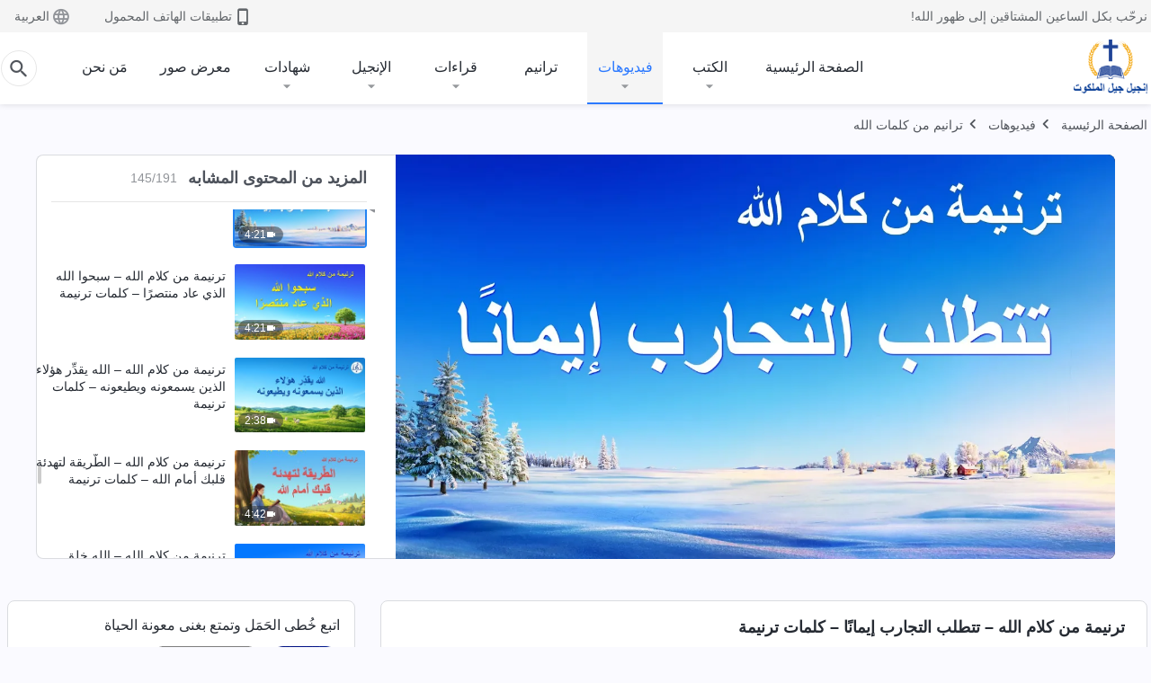

--- FILE ---
content_type: text/html; charset=UTF-8
request_url: https://ar.kingdomsalvation.org/wp-admin/admin-ajax.php?action=gp_home_ajax&page_name=page-videos&taxonomy=video-category&page_method=get_similar_videos_data&category_slug=hymns-of-God-s-words&post_name=trials-call-for-faith-lrc&security=32ba2adeb2
body_size: 14999
content:
{"info":{"res_total":191,"res_offset":0,"page_no":1,"page_size":99999,"page_total":1},"data":[{"slug":"Christian-Poetry-Compilation-11-lrc","title":"مجموعة ترانيم مسيحية – كلمات ترنيمة","date":"2020 سبتمبر 29","link":"https:\/\/ar.kingdomsalvation.org\/videos\/Christian-Poetry-Compilation-11-lrc.html","duration":"46:15","videoId":"iDFBewhjvVI","platform":"YouTube","image":"https:\/\/i.ytimg.com\/vi\/iDFBewhjvVI\/mqdefault.jpg","image_webp":"https:\/\/i.ytimg.com\/vi_webp\/iDFBewhjvVI\/mqdefault.webp","alt":"مجموعة ترانيم مسيحية – كلمات ترنيمة","active":0},{"slug":"God-tries-man-to-perfect-him-lrc","title":"ترنيمة مسيحية – الله يجرِّب الإنسان وينقِّيه ليكمِّله‎ – كلمات ترنيمة","date":"2020 أغسطس 15","link":"https:\/\/ar.kingdomsalvation.org\/videos\/God-tries-man-to-perfect-him-lrc.html","duration":"4:41","videoId":"LHgXR98Wc2I","platform":"YouTube","image":"https:\/\/i.ytimg.com\/vi\/LHgXR98Wc2I\/mqdefault.jpg","image_webp":"https:\/\/i.ytimg.com\/vi_webp\/LHgXR98Wc2I\/mqdefault.webp","alt":"ترنيمة مسيحية – الله يجرِّب الإنسان وينقِّيه ليكمِّله‎ – كلمات ترنيمة","active":0},{"slug":"Christian-Poetry-Compilation-10-lrc","title":"ترانيم مسيحية – Arabic Hymns Songs","date":"2020 أغسطس 6","link":"https:\/\/ar.kingdomsalvation.org\/videos\/Christian-Poetry-Compilation-10-lrc.html","duration":"1:07:35","videoId":"v-1r4yAb7Bo","platform":"YouTube","image":"https:\/\/i.ytimg.com\/vi\/v-1r4yAb7Bo\/mqdefault.jpg","image_webp":"https:\/\/i.ytimg.com\/vi_webp\/v-1r4yAb7Bo\/mqdefault.webp","alt":"ترانيم مسيحية – Arabic Hymns Songs","active":0},{"slug":"Christian-Poetry-Compilation-09-lrc","title":"ترانيم مسيحية – كوكتيل ترانيم – كلمات ترنيمة","date":"2020 يوليو 10","link":"https:\/\/ar.kingdomsalvation.org\/videos\/Christian-Poetry-Compilation-09-lrc.html","duration":"1:07:04","videoId":"a37HRkx4Wnc","platform":"YouTube","image":"https:\/\/i.ytimg.com\/vi\/a37HRkx4Wnc\/mqdefault.jpg","image_webp":"https:\/\/i.ytimg.com\/vi_webp\/a37HRkx4Wnc\/mqdefault.webp","alt":"ترانيم مسيحية – كوكتيل ترانيم – كلمات ترنيمة","active":0},{"slug":"all-mysteries-been-unveiled-lrc","title":"تترنيمة من كلام الله – قد كُشفت كلُّ الأسرار‎ – ترنيمة عربية","date":"2020 يوليو 5","link":"https:\/\/ar.kingdomsalvation.org\/videos\/all-mysteries-been-unveiled-lrc.html","duration":"4:25","videoId":"4RZrc1Ae_R0","platform":"YouTube","image":"https:\/\/i.ytimg.com\/vi\/4RZrc1Ae_R0\/mqdefault.jpg","image_webp":"https:\/\/i.ytimg.com\/vi_webp\/4RZrc1Ae_R0\/mqdefault.webp","alt":"تترنيمة من كلام الله – قد كُشفت كلُّ الأسرار‎ – ترنيمة عربية","active":0},{"slug":"Holy-spiritual-body-of-Almighty-God-lrc","title":"تترنيمة من كلام الله – قد ظهر جسد الله القدير الروحاني المقدس – ترنيمة عربية","date":"2020 يوليو 3","link":"https:\/\/ar.kingdomsalvation.org\/videos\/Holy-spiritual-body-of-Almighty-God-lrc.html","duration":"5:40","videoId":"I6L7wJDM7Hw","platform":"YouTube","image":"https:\/\/i.ytimg.com\/vi\/I6L7wJDM7Hw\/mqdefault.jpg","image_webp":"https:\/\/i.ytimg.com\/vi_webp\/I6L7wJDM7Hw\/mqdefault.webp","alt":"تترنيمة من كلام الله – قد ظهر جسد الله القدير الروحاني المقدس – ترنيمة عربية","active":0},{"slug":"God-has-returned-with-victory-lrc","title":"تترنيمة من كلام الله – لقد عاد الله منتصرًا – ترنيمة عربية","date":"2020 يوليو 3","link":"https:\/\/ar.kingdomsalvation.org\/videos\/God-has-returned-with-victory-lrc.html","duration":"3:41","videoId":"uxkUh1FqNqY","platform":"YouTube","image":"https:\/\/i.ytimg.com\/vi\/uxkUh1FqNqY\/mqdefault.jpg","image_webp":"https:\/\/i.ytimg.com\/vi_webp\/uxkUh1FqNqY\/mqdefault.webp","alt":"تترنيمة من كلام الله – لقد عاد الله منتصرًا – ترنيمة عربية","active":0},{"slug":"God-s-kingdom-appeared-on-earth-lrc","title":"ترنيمة مسيحية – ملكوت الله ظهر على الأرض – كلمات ترنيمة","date":"2020 يوليو 2","link":"https:\/\/ar.kingdomsalvation.org\/videos\/God-s-kingdom-appeared-on-earth-lrc.html","duration":"7:39","videoId":"DIDMW9fo48M","platform":"YouTube","image":"https:\/\/i.ytimg.com\/vi\/DIDMW9fo48M\/mqdefault.jpg","image_webp":"https:\/\/i.ytimg.com\/vi_webp\/DIDMW9fo48M\/mqdefault.webp","alt":"ترنيمة مسيحية – ملكوت الله ظهر على الأرض – كلمات ترنيمة","active":0},{"slug":"significance-of-God-s-name-lrc","title":"ترنيمة مسيحية – أهميَّة اسم الله – كلمات ترنيمة","date":"2020 يوليو 2","link":"https:\/\/ar.kingdomsalvation.org\/videos\/significance-of-God-s-name-lrc.html","duration":"4:54","videoId":"iMAFoKKwFTs","platform":"YouTube","image":"https:\/\/i.ytimg.com\/vi\/iMAFoKKwFTs\/mqdefault.jpg","image_webp":"https:\/\/i.ytimg.com\/vi_webp\/iMAFoKKwFTs\/mqdefault.webp","alt":"ترنيمة مسيحية – أهميَّة اسم الله – كلمات ترنيمة","active":0},{"slug":"purpose-behind-God-s-incarnation-lrc","title":"ترنيمة مسيحية – الهدف مِن وراء تجسُّد الله في الأيَّام الأخيرة – كلمات ترنيمة","date":"2020 يوليو 1","link":"https:\/\/ar.kingdomsalvation.org\/videos\/purpose-behind-God-s-incarnation-lrc.html","duration":"5:53","videoId":"Eg9BePbU8v4","platform":"YouTube","image":"https:\/\/i.ytimg.com\/vi\/Eg9BePbU8v4\/mqdefault.jpg","image_webp":"https:\/\/i.ytimg.com\/vi_webp\/Eg9BePbU8v4\/mqdefault.webp","alt":"ترنيمة مسيحية – الهدف مِن وراء تجسُّد الله في الأيَّام الأخيرة – كلمات ترنيمة","active":0},{"slug":"restore-meaning-of-creation-of-man-lrc","title":"ترنيمة مسيحية – سيستعيد الله المعنى من خلقه للإنسان – كلمات ترنيمة","date":"2020 يوليو 1","link":"https:\/\/ar.kingdomsalvation.org\/videos\/restore-meaning-of-creation-of-man-lrc.html","duration":"6:17","videoId":"7uz8iqYuvvc","platform":"YouTube","image":"https:\/\/i.ytimg.com\/vi\/7uz8iqYuvvc\/mqdefault.jpg","image_webp":"https:\/\/i.ytimg.com\/vi_webp\/7uz8iqYuvvc\/mqdefault.webp","alt":"ترنيمة مسيحية – سيستعيد الله المعنى من خلقه للإنسان – كلمات ترنيمة","active":0},{"slug":"authority-and-significance-of-God-s-incarnation-lrc","title":"ترنيمة مسيحية – سلطان تجسّدِ الله وأهميته – كلمات ترنيمة","date":"2020 يونيو 29","link":"https:\/\/ar.kingdomsalvation.org\/videos\/authority-and-significance-of-God-s-incarnation-lrc.html","duration":"4:36","videoId":"HzZgqlx0ixY","platform":"YouTube","image":"https:\/\/i.ytimg.com\/vi\/HzZgqlx0ixY\/mqdefault.jpg","image_webp":"https:\/\/i.ytimg.com\/vi_webp\/HzZgqlx0ixY\/mqdefault.webp","alt":"ترنيمة مسيحية – سلطان تجسّدِ الله وأهميته – كلمات ترنيمة","active":0},{"slug":"know-God-through-His-work-lrc","title":"ترنيمة مسيحية – يجب أن تعرف الله من خلال عمله – كلمات ترنيمة","date":"2020 يونيو 27","link":"https:\/\/ar.kingdomsalvation.org\/videos\/know-God-through-His-work-lrc.html","duration":"4:27","videoId":"NHzjGo-_6qs","platform":"YouTube","image":"https:\/\/i.ytimg.com\/vi\/NHzjGo-_6qs\/mqdefault.jpg","image_webp":"https:\/\/i.ytimg.com\/vi_webp\/NHzjGo-_6qs\/mqdefault.webp","alt":"ترنيمة مسيحية – يجب أن تعرف الله من خلال عمله – كلمات ترنيمة","active":0},{"slug":"Christ-expresses-what-spirit-is-lrc","title":"ترنيمة مسيحية – المسيح يُعبِّر عن ماهيَّة الرُّوح – كلمات ترنيمة","date":"2020 يونيو 27","link":"https:\/\/ar.kingdomsalvation.org\/videos\/Christ-expresses-what-spirit-is-lrc.html","duration":"4:42","videoId":"GQn4FZenOuM","platform":"YouTube","image":"https:\/\/i.ytimg.com\/vi\/GQn4FZenOuM\/mqdefault.jpg","image_webp":"https:\/\/i.ytimg.com\/vi_webp\/GQn4FZenOuM\/mqdefault.webp","alt":"ترنيمة مسيحية – المسيح يُعبِّر عن ماهيَّة الرُّوح – كلمات ترنيمة","active":0},{"slug":"substance-of-work-of-conques-lrc","title":"ترنيمة مسيحية – جوهر عمل الإخضاع – كلمات ترنيمة","date":"2020 يونيو 26","link":"https:\/\/ar.kingdomsalvation.org\/videos\/substance-of-work-of-conques-lrc.html","duration":"4:51","videoId":"HIKJdxPlml8","platform":"YouTube","image":"https:\/\/i.ytimg.com\/vi\/HIKJdxPlml8\/mqdefault.jpg","image_webp":"https:\/\/i.ytimg.com\/vi_webp\/HIKJdxPlml8\/mqdefault.webp","alt":"ترنيمة مسيحية – جوهر عمل الإخضاع – كلمات ترنيمة","active":0},{"slug":"God-s-managing-mankind-lrc","title":"ترنيمة مسيحية – أهمية تدبير الله للبشر – كلمات ترنيمة","date":"2020 يونيو 24","link":"https:\/\/ar.kingdomsalvation.org\/videos\/God-s-managing-mankind-lrc.html","duration":"3:19","videoId":"dsPIj_AZOLY","platform":"YouTube","image":"https:\/\/i.ytimg.com\/vi\/dsPIj_AZOLY\/mqdefault.jpg","image_webp":"https:\/\/i.ytimg.com\/vi_webp\/dsPIj_AZOLY\/mqdefault.webp","alt":"ترنيمة مسيحية – أهمية تدبير الله للبشر – كلمات ترنيمة","active":0},{"slug":"God-s-will-is-open-to-everyone-lrc","title":"ترنيمة مسيحية – مشيئة الله جليَّةٌ للجميع – كلمات ترنيمة","date":"2020 يونيو 23","link":"https:\/\/ar.kingdomsalvation.org\/videos\/God-s-will-is-open-to-everyone-lrc.html","duration":"3:06","videoId":"Y4-Onirbuvw","platform":"YouTube","image":"https:\/\/i.ytimg.com\/vi\/Y4-Onirbuvw\/mqdefault.jpg","image_webp":"https:\/\/i.ytimg.com\/vi_webp\/Y4-Onirbuvw\/mqdefault.webp","alt":"ترنيمة مسيحية – مشيئة الله جليَّةٌ للجميع – كلمات ترنيمة","active":0},{"slug":"God-s-judgment-is-fully-revealed-lrc","title":"ترنيمة مسيحية – دينونة الله تُكشف بالكامل – كلمات ترنيمة","date":"2020 يونيو 23","link":"https:\/\/ar.kingdomsalvation.org\/videos\/God-s-judgment-is-fully-revealed-lrc.html","duration":"4:31","videoId":"i1t276MoZoM","platform":"YouTube","image":"https:\/\/i.ytimg.com\/vi\/i1t276MoZoM\/mqdefault.jpg","image_webp":"https:\/\/i.ytimg.com\/vi_webp\/i1t276MoZoM\/mqdefault.webp","alt":"ترنيمة مسيحية – دينونة الله تُكشف بالكامل – كلمات ترنيمة","active":0},{"slug":"come-to-zion-with-praising-lrc","title":"ترنيمة مسيحية – قد جاء التسبيح إلى صهيون – كلمات ترنيمة","date":"2020 يونيو 19","link":"https:\/\/ar.kingdomsalvation.org\/videos\/come-to-zion-with-praising-lrc.html","duration":"8:10","videoId":"XSPtq_ACDjI","platform":"YouTube","image":"https:\/\/i.ytimg.com\/vi\/XSPtq_ACDjI\/mqdefault.jpg","image_webp":"https:\/\/i.ytimg.com\/vi_webp\/XSPtq_ACDjI\/mqdefault.webp","alt":"ترنيمة مسيحية – قد جاء التسبيح إلى صهيون – كلمات ترنيمة","active":0},{"slug":"knows-God-can-fear-God-lrc","title":"ترنيمة مسيحية – لا يمكن للمرء اتّقاء الله والحيدان عن الشر إلاّ بمعرفة الله – كلمات ترنيمة","date":"2020 يونيو 15","link":"https:\/\/ar.kingdomsalvation.org\/videos\/knows-God-can-fear-God-lrc.html","duration":"4:46","videoId":"RssOWwFU3Xk","platform":"YouTube","image":"https:\/\/i.ytimg.com\/vi\/RssOWwFU3Xk\/mqdefault.jpg","image_webp":"https:\/\/i.ytimg.com\/vi_webp\/RssOWwFU3Xk\/mqdefault.webp","alt":"ترنيمة مسيحية – لا يمكن للمرء اتّقاء الله والحيدان عن الشر إلاّ بمعرفة الله – كلمات ترنيمة","active":0},{"slug":"God-has-wrought-new-work-lrc","title":"ترنيمة مسيحية – قام الله بعملٍ جديد في جميع أنحاء الكون – كلمات ترنيمة","date":"2020 يونيو 15","link":"https:\/\/ar.kingdomsalvation.org\/videos\/God-has-wrought-new-work-lrc.html","duration":"4:43","videoId":"Jfq6WPV2PxQ","platform":"YouTube","image":"https:\/\/i.ytimg.com\/vi\/Jfq6WPV2PxQ\/mqdefault.jpg","image_webp":"https:\/\/i.ytimg.com\/vi_webp\/Jfq6WPV2PxQ\/mqdefault.webp","alt":"ترنيمة مسيحية – قام الله بعملٍ جديد في جميع أنحاء الكون – كلمات ترنيمة","active":0},{"slug":"God-revealed-His-disposition-lrc","title":"ترنيمة مسيحية – لقد كشف الله عن شخصيَّته بأكملها في الأيام الأخيرة – كلمات ترنيمة","date":"2020 يونيو 14","link":"https:\/\/ar.kingdomsalvation.org\/videos\/God-revealed-His-disposition-lrc.html","duration":"5:18","videoId":"gcpsLye9zDc","platform":"YouTube","image":"https:\/\/i.ytimg.com\/vi\/gcpsLye9zDc\/mqdefault.jpg","image_webp":"https:\/\/i.ytimg.com\/vi_webp\/gcpsLye9zDc\/mqdefault.webp","alt":"ترنيمة مسيحية – لقد كشف الله عن شخصيَّته بأكملها في الأيام الأخيرة – كلمات ترنيمة","active":0},{"slug":"blessing-God-bestows-upon-man-lrc","title":"ترنيمة مسيحية – أعظم نعمة يهبها الله للإنسان – كلمات ترنيمة","date":"2020 يونيو 14","link":"https:\/\/ar.kingdomsalvation.org\/videos\/blessing-God-bestows-upon-man-lrc.html","duration":"5:52","videoId":"qqFGolUvpMg","platform":"YouTube","image":"https:\/\/i.ytimg.com\/vi\/qqFGolUvpMg\/mqdefault.jpg","image_webp":"https:\/\/i.ytimg.com\/vi_webp\/qqFGolUvpMg\/mqdefault.webp","alt":"ترنيمة مسيحية – أعظم نعمة يهبها الله للإنسان – كلمات ترنيمة","active":0},{"slug":"Christian-Poetry-Compilation-07-lrc","title":"كوكتيل ترانيم – Arabic Hymns Songs – كلمات ترنيمة","date":"2020 يونيو 13","link":"https:\/\/ar.kingdomsalvation.org\/videos\/Christian-Poetry-Compilation-07-lrc.html","duration":"1:12:10","videoId":"WNtTUZTfG8M","platform":"YouTube","image":"https:\/\/i.ytimg.com\/vi\/WNtTUZTfG8M\/mqdefault.jpg","image_webp":"https:\/\/i.ytimg.com\/vi_webp\/WNtTUZTfG8M\/mqdefault.webp","alt":"كوكتيل ترانيم – Arabic Hymns Songs – كلمات ترنيمة","active":0},{"slug":"God-s-reminder-to-man-lrc","title":"ترنيمة مسيحية – تذكير الله للإنسان – كلمات ترنيمة","date":"2020 يونيو 12","link":"https:\/\/ar.kingdomsalvation.org\/videos\/God-s-reminder-to-man-lrc.html","duration":"2:51","videoId":"5wi4DA0HtjU","platform":"YouTube","image":"https:\/\/i.ytimg.com\/vi\/5wi4DA0HtjU\/mqdefault.jpg","image_webp":"https:\/\/i.ytimg.com\/vi_webp\/5wi4DA0HtjU\/mqdefault.webp","alt":"ترنيمة مسيحية – تذكير الله للإنسان – كلمات ترنيمة","active":0},{"slug":"God-s-open-administration-lrc","title":"ترنيمة مسيحية – مراسيم الله الإداريَّة العلنيَّة للكون – كلمات ترنيمة","date":"2020 يونيو 11","link":"https:\/\/ar.kingdomsalvation.org\/videos\/God-s-open-administration-lrc.html","duration":"6:22","videoId":"uMa4MK1y5Sk","platform":"YouTube","image":"https:\/\/i.ytimg.com\/vi\/uMa4MK1y5Sk\/mqdefault.jpg","image_webp":"https:\/\/i.ytimg.com\/vi_webp\/uMa4MK1y5Sk\/mqdefault.webp","alt":"ترنيمة مسيحية – مراسيم الله الإداريَّة العلنيَّة للكون – كلمات ترنيمة","active":0},{"slug":"two-incarnations-for-mans-salvation-lrc","title":"ترنيمة مسيحية – تجسُّد الله مرَّتين هو من أجل خلاص الإنسان – كلمات ترنيمة","date":"2020 يونيو 10","link":"https:\/\/ar.kingdomsalvation.org\/videos\/two-incarnations-for-mans-salvation-lrc.html","duration":"4:11","videoId":"C01C4ezfd68","platform":"YouTube","image":"https:\/\/i.ytimg.com\/vi\/C01C4ezfd68\/mqdefault.jpg","image_webp":"https:\/\/i.ytimg.com\/vi_webp\/C01C4ezfd68\/mqdefault.webp","alt":"ترنيمة مسيحية – تجسُّد الله مرَّتين هو من أجل خلاص الإنسان – كلمات ترنيمة","active":0},{"slug":"God-does-new-work-in-every-age-lrc","title":"ترنيمة مسيحية – الله يعمل عمل جديد في كل عصر – كلمات ترنيمة","date":"2020 يونيو 10","link":"https:\/\/ar.kingdomsalvation.org\/videos\/God-does-new-work-in-every-age-lrc.html","duration":"3:32","videoId":"axTDYZDdasc","platform":"YouTube","image":"https:\/\/i.ytimg.com\/vi\/axTDYZDdasc\/mqdefault.jpg","image_webp":"https:\/\/i.ytimg.com\/vi_webp\/axTDYZDdasc\/mqdefault.webp","alt":"ترنيمة مسيحية – الله يعمل عمل جديد في كل عصر – كلمات ترنيمة","active":0},{"slug":"symbols-of-God-s-victory-lrc","title":"ترنيمة مسيحية – رموز انتصار الله – كلمات ترنيمة","date":"2020 يونيو 5","link":"https:\/\/ar.kingdomsalvation.org\/videos\/symbols-of-God-s-victory-lrc.html","duration":"5:23","videoId":"DjnieCitdTU","platform":"YouTube","image":"https:\/\/i.ytimg.com\/vi\/DjnieCitdTU\/mqdefault.jpg","image_webp":"https:\/\/i.ytimg.com\/vi_webp\/DjnieCitdTU\/mqdefault.webp","alt":"ترنيمة مسيحية – رموز انتصار الله – كلمات ترنيمة","active":0},{"slug":"movement-of-God-s-work-lrc","title":"ترنيمة مسيحية – حركة عمل الله في الكون – كلمات ترنيمة","date":"2020 يونيو 5","link":"https:\/\/ar.kingdomsalvation.org\/videos\/movement-of-God-s-work-lrc.html","duration":"6:35","videoId":"WyHdJXTYZBE","platform":"YouTube","image":"https:\/\/i.ytimg.com\/vi\/WyHdJXTYZBE\/mqdefault.jpg","image_webp":"https:\/\/i.ytimg.com\/vi_webp\/WyHdJXTYZBE\/mqdefault.webp","alt":"ترنيمة مسيحية – حركة عمل الله في الكون – كلمات ترنيمة","active":0},{"slug":"God-s-words-as-basis-of-conduct-lrc","title":"ترنيمة مسيحية – اجعل كلام الله أساس تصرُّفك – كلمات ترنيمة","date":"2020 يونيو 5","link":"https:\/\/ar.kingdomsalvation.org\/videos\/God-s-words-as-basis-of-conduct-lrc.html","duration":"3:58","videoId":"NKrE3VCIGdo","platform":"YouTube","image":"https:\/\/i.ytimg.com\/vi\/NKrE3VCIGdo\/mqdefault.jpg","image_webp":"https:\/\/i.ytimg.com\/vi_webp\/NKrE3VCIGdo\/mqdefault.webp","alt":"ترنيمة مسيحية – اجعل كلام الله أساس تصرُّفك – كلمات ترنيمة","active":0},{"slug":"God-s-glory-shines-from-east-lrc","title":"ترنيمة مسيحية – مجد الله يشعُّ مِن الشَّرق – كلمات ترنيمة","date":"2020 يونيو 4","link":"https:\/\/ar.kingdomsalvation.org\/videos\/God-s-glory-shines-from-east-lrc.html","duration":"4:11","videoId":"cn7wdhLgOjE","platform":"YouTube","image":"https:\/\/i.ytimg.com\/vi\/cn7wdhLgOjE\/mqdefault.jpg","image_webp":"https:\/\/i.ytimg.com\/vi_webp\/cn7wdhLgOjE\/mqdefault.webp","alt":"ترنيمة مسيحية – مجد الله يشعُّ مِن الشَّرق – كلمات ترنيمة","active":0},{"slug":"leading-onto-right-track-of-life-lrc","title":"ترنيمة مسيحية – يقود الله الناس في مسار الحياة الصحيح – كلمات ترنيمة","date":"2020 يونيو 4","link":"https:\/\/ar.kingdomsalvation.org\/videos\/leading-onto-right-track-of-life-lrc.html","duration":"3:53","videoId":"oy3_CnQm0qg","platform":"YouTube","image":"https:\/\/i.ytimg.com\/vi\/oy3_CnQm0qg\/mqdefault.jpg","image_webp":"https:\/\/i.ytimg.com\/vi_webp\/oy3_CnQm0qg\/mqdefault.webp","alt":"ترنيمة مسيحية – يقود الله الناس في مسار الحياة الصحيح – كلمات ترنيمة","active":0},{"slug":"truth-is-the-highest-lrc","title":"ترنيمة مسيحية – الصدق هو أعلى شعار في الحياة – كلمات ترنيمة","date":"2020 يونيو 3","link":"https:\/\/ar.kingdomsalvation.org\/videos\/truth-is-the-highest-lrc.html","duration":"4:24","videoId":"p_6agidY8CQ","platform":"YouTube","image":"https:\/\/i.ytimg.com\/vi\/p_6agidY8CQ\/mqdefault.jpg","image_webp":"https:\/\/i.ytimg.com\/vi_webp\/p_6agidY8CQ\/mqdefault.webp","alt":"ترنيمة مسيحية – الصدق هو أعلى شعار في الحياة – كلمات ترنيمة","active":0},{"slug":"gains-from-belief-in-God-lrc","title":"ترنيمة مسيحية – عظيمة هي مكتسبات الإيمان بالإله العملي – كلمات ترنيمة","date":"2020 مايو 31","link":"https:\/\/ar.kingdomsalvation.org\/videos\/gains-from-belief-in-God-lrc.html","duration":"4:33","videoId":"XrL84GpMZo0","platform":"YouTube","image":"https:\/\/i.ytimg.com\/vi\/XrL84GpMZo0\/mqdefault.jpg","image_webp":"https:\/\/i.ytimg.com\/vi_webp\/XrL84GpMZo0\/mqdefault.webp","alt":"ترنيمة مسيحية – عظيمة هي مكتسبات الإيمان بالإله العملي – كلمات ترنيمة","active":0},{"slug":"duty-is-created-beings-vocation-lrc","title":"ترنيمة مسيحية – واجب المرء هو مهمة أي مخلوق – كلمات ترنيمة","date":"2020 مايو 29","link":"https:\/\/ar.kingdomsalvation.org\/videos\/duty-is-created-beings-vocation-lrc.html","duration":"3:02","videoId":"ZqWr5uZteUI","platform":"YouTube","image":"https:\/\/i.ytimg.com\/vi\/ZqWr5uZteUI\/mqdefault.jpg","image_webp":"https:\/\/i.ytimg.com\/vi_webp\/ZqWr5uZteUI\/mqdefault.webp","alt":"ترنيمة مسيحية – واجب المرء هو مهمة أي مخلوق – كلمات ترنيمة","active":0},{"slug":"forsake-all-for-truth-lrc","title":"ترنيمة مسيحية – ينبغي أن تهمل كلّ شيء من أجل الحق – كلمات ترنيمة","date":"2020 مايو 29","link":"https:\/\/ar.kingdomsalvation.org\/videos\/forsake-all-for-truth-lrc.html","duration":"4:43","videoId":"2-vICNYnIco","platform":"YouTube","image":"https:\/\/i.ytimg.com\/vi\/2-vICNYnIco\/mqdefault.jpg","image_webp":"https:\/\/i.ytimg.com\/vi_webp\/2-vICNYnIco\/mqdefault.webp","alt":"ترنيمة مسيحية – ينبغي أن تهمل كلّ شيء من أجل الحق – كلمات ترنيمة","active":0},{"slug":"how-important-God-s-love-for-man-is-lrc","title":"ترانيم تسبيح – أهميَّة حبِّ الله للإنسان – كلمات ترنيمة","date":"2020 مايو 29","link":"https:\/\/ar.kingdomsalvation.org\/videos\/how-important-God-s-love-for-man-is-lrc.html","duration":"5:48","videoId":"DSQEPKbeLpI","platform":"YouTube","image":"https:\/\/i.ytimg.com\/vi\/DSQEPKbeLpI\/mqdefault.jpg","image_webp":"https:\/\/i.ytimg.com\/vi_webp\/DSQEPKbeLpI\/mqdefault.webp","alt":"ترانيم تسبيح – أهميَّة حبِّ الله للإنسان – كلمات ترنيمة","active":0},{"slug":"at-the-mercy-of-God-lrc","title":"ترنيمة – يجب أن يكون المخلوق في رحمة الله – كلمات ترنيمة","date":"2020 مايو 29","link":"https:\/\/ar.kingdomsalvation.org\/videos\/at-the-mercy-of-God-lrc.html","duration":"3:54","videoId":"6Mi4YDXatDA","platform":"YouTube","image":"https:\/\/i.ytimg.com\/vi\/6Mi4YDXatDA\/mqdefault.jpg","image_webp":"https:\/\/i.ytimg.com\/vi_webp\/6Mi4YDXatDA\/mqdefault.webp","alt":"ترنيمة – يجب أن يكون المخلوق في رحمة الله – كلمات ترنيمة","active":0},{"slug":"Onset-of-illness-is-God-s-love-lrc","title":"ترنيمة مسيحية – وراء المرض محبَّة الله – كلمات ترنيمة","date":"2020 مايو 27","link":"https:\/\/ar.kingdomsalvation.org\/videos\/Onset-of-illness-is-God-s-love-lrc.html","duration":"4:12","videoId":"V5lcFd0CdNA","platform":"YouTube","image":"https:\/\/i.ytimg.com\/vi\/V5lcFd0CdNA\/mqdefault.jpg","image_webp":"https:\/\/i.ytimg.com\/vi_webp\/V5lcFd0CdNA\/mqdefault.webp","alt":"ترنيمة مسيحية – وراء المرض محبَّة الله – كلمات ترنيمة","active":0},{"slug":"success-or-failure-depends-on-mans-pursuit-lrc","title":"ترنيمة مسيحية – النجاح أو الفشل يعتمدانِ على سعي الإنسان – كلمات ترنيمة","date":"2020 مايو 27","link":"https:\/\/ar.kingdomsalvation.org\/videos\/success-or-failure-depends-on-mans-pursuit-lrc.html","duration":"3:12","videoId":"FsQXR-RcGr4","platform":"YouTube","image":"https:\/\/i.ytimg.com\/vi\/FsQXR-RcGr4\/mqdefault.jpg","image_webp":"https:\/\/i.ytimg.com\/vi_webp\/FsQXR-RcGr4\/mqdefault.webp","alt":"ترنيمة مسيحية – النجاح أو الفشل يعتمدانِ على سعي الإنسان – كلمات ترنيمة","active":0},{"slug":"only-God-has-way-of-life-lrc","title":"ترنيمة مسيحية – الله وحده عنده طريق الحياة – كلمات ترنيمة","date":"2020 مايو 24","link":"https:\/\/ar.kingdomsalvation.org\/videos\/only-God-has-way-of-life-lrc.html","duration":"9:22","videoId":"eh-KTHr_7LU","platform":"YouTube","image":"https:\/\/i.ytimg.com\/vi\/eh-KTHr_7LU\/mqdefault.jpg","image_webp":"https:\/\/i.ytimg.com\/vi_webp\/eh-KTHr_7LU\/mqdefault.webp","alt":"ترنيمة مسيحية – الله وحده عنده طريق الحياة – كلمات ترنيمة","active":0},{"slug":"meaning-of-judgment-lrc","title":"ترنيمة مسيحية – معنى عمل دينونة الله في الأيام الأخيرة","date":"2020 مايو 23","link":"https:\/\/ar.kingdomsalvation.org\/videos\/meaning-of-judgment-lrc.html","duration":"4:31","videoId":"rOgxs4WPdYM","platform":"YouTube","image":"https:\/\/i.ytimg.com\/vi\/rOgxs4WPdYM\/mqdefault.jpg","image_webp":"https:\/\/i.ytimg.com\/vi_webp\/rOgxs4WPdYM\/mqdefault.webp","alt":"ترنيمة مسيحية – معنى عمل دينونة الله في الأيام الأخيرة","active":0},{"slug":"God-perfects-those-who-love-Him-lrc","title":"ترنيمة مسيحية – لا يكمّل الله سوى مَن يحبونّه بحق","date":"2020 مايو 21","link":"https:\/\/ar.kingdomsalvation.org\/videos\/God-perfects-those-who-love-Him-lrc.html","duration":"5:39","videoId":"JuEBUKI00uI","platform":"YouTube","image":"https:\/\/i.ytimg.com\/vi\/JuEBUKI00uI\/mqdefault.jpg","image_webp":"https:\/\/i.ytimg.com\/vi_webp\/JuEBUKI00uI\/mqdefault.webp","alt":"ترنيمة مسيحية – لا يكمّل الله سوى مَن يحبونّه بحق","active":0},{"slug":"God-s-pity-on-mankind-lrc","title":"ترانيم مسيحية – رأفة الله في البشرية – ترنيمة عن كلام الله","date":"2020 مايو 20","link":"https:\/\/ar.kingdomsalvation.org\/videos\/God-s-pity-on-mankind-lrc.html","duration":"4:40","videoId":"wv5NmbLkyIg","platform":"YouTube","image":"https:\/\/i.ytimg.com\/vi\/wv5NmbLkyIg\/mqdefault.jpg","image_webp":"https:\/\/i.ytimg.com\/vi_webp\/wv5NmbLkyIg\/mqdefault.webp","alt":"ترانيم مسيحية – رأفة الله في البشرية – ترنيمة عن كلام الله","active":0},{"slug":"establish-normal-relations-with-God-lrc","title":"ترنيمة مسيحية – كيف تنشئ علاقاتٍ طبيعيَّةً مع الله","date":"2020 مايو 20","link":"https:\/\/ar.kingdomsalvation.org\/videos\/establish-normal-relations-with-God-lrc.html","duration":"5:44","videoId":"26ScTwkybH0","platform":"YouTube","image":"https:\/\/i.ytimg.com\/vi\/26ScTwkybH0\/mqdefault.jpg","image_webp":"https:\/\/i.ytimg.com\/vi_webp\/26ScTwkybH0\/mqdefault.webp","alt":"ترنيمة مسيحية – كيف تنشئ علاقاتٍ طبيعيَّةً مع الله","active":0},{"slug":"Creator-s-sincere-feelings-lrc","title":"ترنيمة مسيحية – مشاعر الخالق الصادقة تجاه البشرية","date":"2020 مايو 20","link":"https:\/\/ar.kingdomsalvation.org\/videos\/Creator-s-sincere-feelings-lrc.html","duration":"8:05","videoId":"16vjv5R_-Ww","platform":"YouTube","image":"https:\/\/i.ytimg.com\/vi\/16vjv5R_-Ww\/mqdefault.jpg","image_webp":"https:\/\/i.ytimg.com\/vi_webp\/16vjv5R_-Ww\/mqdefault.webp","alt":"ترنيمة مسيحية – مشاعر الخالق الصادقة تجاه البشرية","active":0},{"slug":"Christian-Poetry-Compilation-06-lrc","title":"كوكتيل ترانيم – ترانيم مسيحية – كلمات ترنيمة","date":"2020 مايو 20","link":"https:\/\/ar.kingdomsalvation.org\/videos\/Christian-Poetry-Compilation-06-lrc.html","duration":"1:02:19","videoId":"dabI06gnmaQ","platform":"YouTube","image":"https:\/\/i.ytimg.com\/vi\/dabI06gnmaQ\/mqdefault.jpg","image_webp":"https:\/\/i.ytimg.com\/vi_webp\/dabI06gnmaQ\/mqdefault.webp","alt":"كوكتيل ترانيم – ترانيم مسيحية – كلمات ترنيمة","active":0},{"slug":"changes-disposition-changes-nature-lrc","title":"ترنيمة – التغيُّرات في الشخصيَّة هي في الأساس تغيُّرات في الطبيعة","date":"2020 مايو 20","link":"https:\/\/ar.kingdomsalvation.org\/videos\/changes-disposition-changes-nature-lrc.html","duration":"4:03","videoId":"lGloEWXb4R8","platform":"YouTube","image":"https:\/\/i.ytimg.com\/vi\/lGloEWXb4R8\/mqdefault.jpg","image_webp":"https:\/\/i.ytimg.com\/vi_webp\/lGloEWXb4R8\/mqdefault.webp","alt":"ترنيمة – التغيُّرات في الشخصيَّة هي في الأساس تغيُّرات في الطبيعة","active":0},{"slug":"hold-firm-to-what-must-be-done-lrc","title":"ترنيمة مسيحية – تمسَّكْ بما على الإنسان فعله","date":"2020 مايو 17","link":"https:\/\/ar.kingdomsalvation.org\/videos\/hold-firm-to-what-must-be-done-lrc.html","duration":"4:53","videoId":"zBafIk2UbqY","platform":"YouTube","image":"https:\/\/i.ytimg.com\/vi\/zBafIk2UbqY\/mqdefault.jpg","image_webp":"https:\/\/i.ytimg.com\/vi_webp\/zBafIk2UbqY\/mqdefault.webp","alt":"ترنيمة مسيحية – تمسَّكْ بما على الإنسان فعله","active":0},{"slug":"gained-so-much-because-of-faith-lrc","title":"ترنيمة مسيحية – لقد كسبتَ الكثير بسبب الإيمان – ترنيمة","date":"2020 مايو 16","link":"https:\/\/ar.kingdomsalvation.org\/videos\/gained-so-much-because-of-faith-lrc.html","duration":"5:01","videoId":"RJINboeMQ5w","platform":"YouTube","image":"https:\/\/i.ytimg.com\/vi\/RJINboeMQ5w\/mqdefault.jpg","image_webp":"https:\/\/i.ytimg.com\/vi_webp\/RJINboeMQ5w\/mqdefault.webp","alt":"ترنيمة مسيحية – لقد كسبتَ الكثير بسبب الإيمان – ترنيمة","active":0},{"slug":"God-silently-provides-for-everyone-lrc","title":"ترنيمة مسيحية – الله يعول كل شخص في صمت – ترنيمة","date":"2020 مايو 15","link":"https:\/\/ar.kingdomsalvation.org\/videos\/God-silently-provides-for-everyone-lrc.html","duration":"5:07","videoId":"OqSkAUKdnVc","platform":"YouTube","image":"https:\/\/i.ytimg.com\/vi\/OqSkAUKdnVc\/mqdefault.jpg","image_webp":"https:\/\/i.ytimg.com\/vi_webp\/OqSkAUKdnVc\/mqdefault.webp","alt":"ترنيمة مسيحية – الله يعول كل شخص في صمت – ترنيمة","active":0},{"slug":"God-s-attitude-towards-man-lrc","title":"ترنيمة من كلام الله – موقف الله تجاه الإنسان – كلمات ترنيمة","date":"2020 مايو 14","link":"https:\/\/ar.kingdomsalvation.org\/videos\/God-s-attitude-towards-man-lrc.html","duration":"5:50","videoId":"_1YJZ06CnNQ","platform":"YouTube","image":"https:\/\/i.ytimg.com\/vi\/_1YJZ06CnNQ\/mqdefault.jpg","image_webp":"https:\/\/i.ytimg.com\/vi_webp\/_1YJZ06CnNQ\/mqdefault.webp","alt":"ترنيمة من كلام الله – موقف الله تجاه الإنسان – كلمات ترنيمة","active":0},{"slug":"principle-of-Holy-Spirit-s-work-lrc","title":"ترنيمة من كلام الله – مبدأ عمل الروح القدس – كلمات ترنيمة","date":"2020 مايو 14","link":"https:\/\/ar.kingdomsalvation.org\/videos\/principle-of-Holy-Spirit-s-work-lrc.html","duration":"3:19","videoId":"5CwWyNaaanA","platform":"YouTube","image":"https:\/\/i.ytimg.com\/vi\/5CwWyNaaanA\/mqdefault.jpg","image_webp":"https:\/\/i.ytimg.com\/vi_webp\/5CwWyNaaanA\/mqdefault.webp","alt":"ترنيمة من كلام الله – مبدأ عمل الروح القدس – كلمات ترنيمة","active":0},{"slug":"practice-of-forsaking-flesh-lrc","title":"ترنيمة من كلام الله – ممارسة إهمال الجسد – كلمات ترنيمة","date":"2020 مايو 14","link":"https:\/\/ar.kingdomsalvation.org\/videos\/practice-of-forsaking-flesh-lrc.html","duration":"4:31","videoId":"YfrcMOEiwAU","platform":"YouTube","image":"https:\/\/i.ytimg.com\/vi\/YfrcMOEiwAU\/mqdefault.jpg","image_webp":"https:\/\/i.ytimg.com\/vi_webp\/YfrcMOEiwAU\/mqdefault.webp","alt":"ترنيمة من كلام الله – ممارسة إهمال الجسد – كلمات ترنيمة","active":0},{"slug":"importance-of-God-s-word-lrc","title":"ترنيمة من كلام الله – أهمية كلام الله – كلمات ترنيمة","date":"2020 مايو 13","link":"https:\/\/ar.kingdomsalvation.org\/videos\/importance-of-God-s-word-lrc.html","duration":"4:23","videoId":"JrnSJLZOHgI","platform":"YouTube","image":"https:\/\/i.ytimg.com\/vi\/JrnSJLZOHgI\/mqdefault.jpg","image_webp":"https:\/\/i.ytimg.com\/vi_webp\/JrnSJLZOHgI\/mqdefault.webp","alt":"ترنيمة من كلام الله – أهمية كلام الله – كلمات ترنيمة","active":0},{"slug":"God-s-only-wish-on-earth-lrc","title":"ترنيمة من كلام الله – ما يرغبه الله فقط على الأرض – كلمات ترنيمة","date":"2020 مايو 13","link":"https:\/\/ar.kingdomsalvation.org\/videos\/God-s-only-wish-on-earth-lrc.html","duration":"3:44","videoId":"HnbNunyfsN8","platform":"YouTube","image":"https:\/\/i.ytimg.com\/vi\/HnbNunyfsN8\/mqdefault.jpg","image_webp":"https:\/\/i.ytimg.com\/vi_webp\/HnbNunyfsN8\/mqdefault.webp","alt":"ترنيمة من كلام الله – ما يرغبه الله فقط على الأرض – كلمات ترنيمة","active":0},{"slug":"true-prayer-lrc","title":"ترنيمة من كلام الله – الصلاة الحقيقية – كلمات ترنيمة","date":"2020 مايو 13","link":"https:\/\/ar.kingdomsalvation.org\/videos\/true-prayer-lrc.html","duration":"4:45","videoId":"YEzdHebQYVY","platform":"YouTube","image":"https:\/\/i.ytimg.com\/vi\/YEzdHebQYVY\/mqdefault.jpg","image_webp":"https:\/\/i.ytimg.com\/vi_webp\/YEzdHebQYVY\/mqdefault.webp","alt":"ترنيمة من كلام الله – الصلاة الحقيقية – كلمات ترنيمة","active":0},{"slug":"emulate-peters-experience-lrc","title":"ترنيمة من كلام الله – تشبَّهوا باختبار بطرس – كلمات ترنيمة","date":"2020 مايو 12","link":"https:\/\/ar.kingdomsalvation.org\/videos\/emulate-peters-experience-lrc.html","duration":"4:02","videoId":"ecm2pSBquSE","platform":"YouTube","image":"https:\/\/i.ytimg.com\/vi\/ecm2pSBquSE\/mqdefault.jpg","image_webp":"https:\/\/i.ytimg.com\/vi_webp\/ecm2pSBquSE\/mqdefault.webp","alt":"ترنيمة من كلام الله – تشبَّهوا باختبار بطرس – كلمات ترنيمة","active":0},{"slug":"Christian-Poetry-Compilation-05-lrc","title":"كوكتيل ترانيم – ترانيم مسيحية – كلمات ترنيمة","date":"2020 مايو 11","link":"https:\/\/ar.kingdomsalvation.org\/videos\/Christian-Poetry-Compilation-05-lrc.html","duration":"1:02:44","videoId":"859z7SCBr9M","platform":"YouTube","image":"https:\/\/i.ytimg.com\/vi\/859z7SCBr9M\/mqdefault.jpg","image_webp":"https:\/\/i.ytimg.com\/vi_webp\/859z7SCBr9M\/mqdefault.webp","alt":"كوكتيل ترانيم – ترانيم مسيحية – كلمات ترنيمة","active":0},{"slug":"how-God-rules-over-all-things-lrc","title":"ترنيمة من كلام الله – كيف يتحكّم الله في كلّ الأشياء – كلمات ترنيمة","date":"2020 مايو 11","link":"https:\/\/ar.kingdomsalvation.org\/videos\/how-God-rules-over-all-things-lrc.html","duration":"4:43","videoId":"6YlxcvgFQY4","platform":"YouTube","image":"https:\/\/i.ytimg.com\/vi\/6YlxcvgFQY4\/mqdefault.jpg","image_webp":"https:\/\/i.ytimg.com\/vi_webp\/6YlxcvgFQY4\/mqdefault.webp","alt":"ترنيمة من كلام الله – كيف يتحكّم الله في كلّ الأشياء – كلمات ترنيمة","active":0},{"slug":"so-long-as-you-dont-leave-God-lrc","title":"ترنيمة من كلام الله – ما دمت لا تترك الله – كلمات ترنيمة","date":"2020 مايو 10","link":"https:\/\/ar.kingdomsalvation.org\/videos\/so-long-as-you-dont-leave-God-lrc.html","duration":"3:09","videoId":"dhlM-xh5vmw","platform":"YouTube","image":"https:\/\/i.ytimg.com\/vi\/dhlM-xh5vmw\/mqdefault.jpg","image_webp":"https:\/\/i.ytimg.com\/vi_webp\/dhlM-xh5vmw\/mqdefault.webp","alt":"ترنيمة من كلام الله – ما دمت لا تترك الله – كلمات ترنيمة","active":0},{"slug":"cherish-God-s-word-are-blessed-lrc","title":"ترنيمة من كلام الله – مَنْ يَعتزَّون بكلمةِ اللهِ مُبَارَكُون – كلمات ترنيمة","date":"2020 مايو 10","link":"https:\/\/ar.kingdomsalvation.org\/videos\/cherish-God-s-word-are-blessed-lrc.html","duration":"4:34","videoId":"zAUgfk4FJSM","platform":"YouTube","image":"https:\/\/i.ytimg.com\/vi\/zAUgfk4FJSM\/mqdefault.jpg","image_webp":"https:\/\/i.ytimg.com\/vi_webp\/zAUgfk4FJSM\/mqdefault.webp","alt":"ترنيمة من كلام الله – مَنْ يَعتزَّون بكلمةِ اللهِ مُبَارَكُون – كلمات ترنيمة","active":0},{"slug":"what-should-pursue-lrc","title":"ترنيمة من كلام الله – ما ينبغي لمن يحبون الحق السعي له‎ – كلمات ترنيمة","date":"2020 مايو 10","link":"https:\/\/ar.kingdomsalvation.org\/videos\/what-should-pursue-lrc.html","duration":"4:17","videoId":"ABNTfsHfOEM","platform":"YouTube","image":"https:\/\/i.ytimg.com\/vi\/ABNTfsHfOEM\/mqdefault.jpg","image_webp":"https:\/\/i.ytimg.com\/vi_webp\/ABNTfsHfOEM\/mqdefault.webp","alt":"ترنيمة من كلام الله – ما ينبغي لمن يحبون الحق السعي له‎ – كلمات ترنيمة","active":0},{"slug":"amid-suffering-of-refinement-lrc","title":"ترنيمة من كلام الله – معاناة التَّنقية تنقِّي المحبَّة – كلمات ترنيمة","date":"2020 مايو 9","link":"https:\/\/ar.kingdomsalvation.org\/videos\/amid-suffering-of-refinement-lrc.html","duration":"5:37","videoId":"KaK6-b2cXdw","platform":"YouTube","image":"https:\/\/i.ytimg.com\/vi\/KaK6-b2cXdw\/mqdefault.jpg","image_webp":"https:\/\/i.ytimg.com\/vi_webp\/KaK6-b2cXdw\/mqdefault.webp","alt":"ترنيمة من كلام الله – معاناة التَّنقية تنقِّي المحبَّة – كلمات ترنيمة","active":0},{"slug":"God-s-only-wish-lrc","title":"ترنيمة من كلام الله – أمنية الله الوحيدة – كلمات ترنيمة","date":"2020 مايو 9","link":"https:\/\/ar.kingdomsalvation.org\/videos\/God-s-only-wish-lrc.html","duration":"5:03","videoId":"8GVKxFXr5ts","platform":"YouTube","image":"https:\/\/i.ytimg.com\/vi\/8GVKxFXr5ts\/mqdefault.jpg","image_webp":"https:\/\/i.ytimg.com\/vi_webp\/8GVKxFXr5ts\/mqdefault.webp","alt":"ترنيمة من كلام الله – أمنية الله الوحيدة – كلمات ترنيمة","active":0},{"slug":"still-mankind-that-God-created-lrc","title":"ترنيمة من كلام الله – البشر ما يزالون هم البشر الذين خلقهم الله – كلمات ترنيمة","date":"2020 مايو 8","link":"https:\/\/ar.kingdomsalvation.org\/videos\/still-mankind-that-God-created-lrc.html","duration":"4:08","videoId":"US0Q8Aa3WRY","platform":"YouTube","image":"https:\/\/i.ytimg.com\/vi\/US0Q8Aa3WRY\/mqdefault.jpg","image_webp":"https:\/\/i.ytimg.com\/vi_webp\/US0Q8Aa3WRY\/mqdefault.webp","alt":"ترنيمة من كلام الله – البشر ما يزالون هم البشر الذين خلقهم الله – كلمات ترنيمة","active":0},{"slug":"require-Holy-Spirit-s-work-lrc","title":"ترنيمة من كلام الله – تتطلب تغيرات الشخصية عملَ الروح القدس – كلمات ترنيمة","date":"2020 مايو 7","link":"https:\/\/ar.kingdomsalvation.org\/videos\/require-Holy-Spirit-s-work-lrc.html","duration":"2:42","videoId":"XIFwUDeGyxk","platform":"YouTube","image":"https:\/\/i.ytimg.com\/vi\/XIFwUDeGyxk\/mqdefault.jpg","image_webp":"https:\/\/i.ytimg.com\/vi_webp\/XIFwUDeGyxk\/mqdefault.webp","alt":"ترنيمة من كلام الله – تتطلب تغيرات الشخصية عملَ الروح القدس – كلمات ترنيمة","active":0},{"slug":"obey-God-s-present-words-lrc","title":"ترنيمة من كلام الله – أطع كلام الله الحالي لتحظى بعمل الروح القدس – كلمات ترنيمة","date":"2020 مايو 7","link":"https:\/\/ar.kingdomsalvation.org\/videos\/obey-God-s-present-words-lrc.html","duration":"3:53","videoId":"M_7KcvMh3Q4","platform":"YouTube","image":"https:\/\/i.ytimg.com\/vi\/M_7KcvMh3Q4\/mqdefault.jpg","image_webp":"https:\/\/i.ytimg.com\/vi_webp\/M_7KcvMh3Q4\/mqdefault.webp","alt":"ترنيمة من كلام الله – أطع كلام الله الحالي لتحظى بعمل الروح القدس – كلمات ترنيمة","active":0},{"slug":"God-s-words-as-reality-of-life-lrc","title":"ترنيمة من كلام الله – مفتاح الإيمان هو قبول كلام الله كحقيقةٍ حياتيَّة – كلمات ترنيمة","date":"2020 مايو 3","link":"https:\/\/ar.kingdomsalvation.org\/videos\/God-s-words-as-reality-of-life-lrc.html","duration":"3:50","videoId":"QszKiGnXbAk","platform":"YouTube","image":"https:\/\/i.ytimg.com\/vi\/QszKiGnXbAk\/mqdefault.jpg","image_webp":"https:\/\/i.ytimg.com\/vi_webp\/QszKiGnXbAk\/mqdefault.webp","alt":"ترنيمة من كلام الله – مفتاح الإيمان هو قبول كلام الله كحقيقةٍ حياتيَّة – كلمات ترنيمة","active":0},{"slug":"more-burden-more-easily-perfected-lrc","title":"ترنيمة من كلام الله – تحمَّل المزيد مِن العبء ليكون تكميل الله لك أسهل – كلمات ترنيمة","date":"2020 مايو 3","link":"https:\/\/ar.kingdomsalvation.org\/videos\/more-burden-more-easily-perfected-lrc.html","duration":"4:35","videoId":"PFE3q4jFjMA","platform":"YouTube","image":"https:\/\/i.ytimg.com\/vi\/PFE3q4jFjMA\/mqdefault.jpg","image_webp":"https:\/\/i.ytimg.com\/vi_webp\/PFE3q4jFjMA\/mqdefault.webp","alt":"ترنيمة من كلام الله – تحمَّل المزيد مِن العبء ليكون تكميل الله لك أسهل – كلمات ترنيمة","active":0},{"slug":"who-is-compatible-with-God-lrc","title":"ترنيمة من كلام الله – مَن متوافِقٌ مع اللهِ – كلمات ترنيمة","date":"2020 أبريل 30","link":"https:\/\/ar.kingdomsalvation.org\/videos\/who-is-compatible-with-God-lrc.html","duration":"4:09","videoId":"9WCGJRLQopY","platform":"YouTube","image":"https:\/\/i.ytimg.com\/vi\/9WCGJRLQopY\/mqdefault.jpg","image_webp":"https:\/\/i.ytimg.com\/vi_webp\/9WCGJRLQopY\/mqdefault.webp","alt":"ترنيمة من كلام الله – مَن متوافِقٌ مع اللهِ – كلمات ترنيمة","active":0},{"slug":"all-is-utterly-perfect-lrc","title":"ترنيمة من كلام الله – كل ما هو تحت سلطان الخالق مثالي للغاية – كلمات ترنيمة","date":"2020 أبريل 29","link":"https:\/\/ar.kingdomsalvation.org\/videos\/all-is-utterly-perfect-lrc.html","duration":"4:41","videoId":"DCxHWsanOpM","platform":"YouTube","image":"https:\/\/i.ytimg.com\/vi\/DCxHWsanOpM\/mqdefault.jpg","image_webp":"https:\/\/i.ytimg.com\/vi_webp\/DCxHWsanOpM\/mqdefault.webp","alt":"ترنيمة من كلام الله – كل ما هو تحت سلطان الخالق مثالي للغاية – كلمات ترنيمة","active":0},{"slug":"all-things-set-down-by-God-lrc","title":"ترنيمة من كلام الله – كلّ الأشياء تعيش حسب القواعد والقوانين التي سنّها الله – كلمات ترنيمة","date":"2020 أبريل 29","link":"https:\/\/ar.kingdomsalvation.org\/videos\/all-things-set-down-by-God-lrc.html","duration":"5:21","videoId":"mfEGlPNkttQ","platform":"YouTube","image":"https:\/\/i.ytimg.com\/vi\/mfEGlPNkttQ\/mqdefault.jpg","image_webp":"https:\/\/i.ytimg.com\/vi_webp\/mfEGlPNkttQ\/mqdefault.webp","alt":"ترنيمة من كلام الله – كلّ الأشياء تعيش حسب القواعد والقوانين التي سنّها الله – كلمات ترنيمة","active":0},{"slug":"God-s-warning-to-man-lrc","title":"ترنيمة من كلام الله – تحذير الله للإنسان – كلمات ترنيمة","date":"2020 أبريل 28","link":"https:\/\/ar.kingdomsalvation.org\/videos\/God-s-warning-to-man-lrc.html","duration":"5:20","videoId":"zKnuJEyE8FE","platform":"YouTube","image":"https:\/\/i.ytimg.com\/vi\/zKnuJEyE8FE\/mqdefault.jpg","image_webp":"https:\/\/i.ytimg.com\/vi_webp\/zKnuJEyE8FE\/mqdefault.webp","alt":"ترنيمة من كلام الله – تحذير الله للإنسان – كلمات ترنيمة","active":0},{"slug":"manifestation-of-creators-authority-lrc","title":"ترنيمة من كلام الله – كلّ الأشياء تعلن سلطان الله – كلمات ترنيمة","date":"2020 أبريل 27","link":"https:\/\/ar.kingdomsalvation.org\/videos\/manifestation-of-creators-authority-lrc.html","duration":"5:51","videoId":"cCpFeCGpn2c","platform":"YouTube","image":"https:\/\/i.ytimg.com\/vi\/cCpFeCGpn2c\/mqdefault.jpg","image_webp":"https:\/\/i.ytimg.com\/vi_webp\/cCpFeCGpn2c\/mqdefault.webp","alt":"ترنيمة من كلام الله – كلّ الأشياء تعلن سلطان الله – كلمات ترنيمة","active":0},{"slug":"dont-practice-God-s-words-will-eliminated-lrc","title":"ترنيمة من كلام الله – من لا يطبّقون كلام الله سيقصوْن – كلمات ترنيمة","date":"2020 أبريل 27","link":"https:\/\/ar.kingdomsalvation.org\/videos\/dont-practice-God-s-words-will-eliminated-lrc.html","duration":"4:03","videoId":"IYyi7-lwszI","platform":"YouTube","image":"https:\/\/i.ytimg.com\/vi\/IYyi7-lwszI\/mqdefault.jpg","image_webp":"https:\/\/i.ytimg.com\/vi_webp\/IYyi7-lwszI\/mqdefault.webp","alt":"ترنيمة من كلام الله – من لا يطبّقون كلام الله سيقصوْن – كلمات ترنيمة","active":0},{"slug":"refinement-is-most-meaningful-lrc","title":"ترنيمة من كلام الله – تنقية الله للإنسان ذات مغزًى عميقٍ – كلمات ترنيمة","date":"2020 أبريل 26","link":"https:\/\/ar.kingdomsalvation.org\/videos\/refinement-is-most-meaningful-lrc.html","duration":"4:38","videoId":"-6xO4JhYypI","platform":"YouTube","image":"https:\/\/i.ytimg.com\/vi\/-6xO4JhYypI\/mqdefault.jpg","image_webp":"https:\/\/i.ytimg.com\/vi_webp\/-6xO4JhYypI\/mqdefault.webp","alt":"ترنيمة من كلام الله – تنقية الله للإنسان ذات مغزًى عميقٍ – كلمات ترنيمة","active":0},{"slug":"God-s-authority-is-everywhere-lrc","title":"ترنيمة من كلام الله – سلطان الله في كلِّ مكان – كلمات ترنيمة","date":"2020 أبريل 25","link":"https:\/\/ar.kingdomsalvation.org\/videos\/God-s-authority-is-everywhere-lrc.html","duration":"6:05","videoId":"eXNv6MLdarg","platform":"YouTube","image":"https:\/\/i.ytimg.com\/vi\/eXNv6MLdarg\/mqdefault.jpg","image_webp":"https:\/\/i.ytimg.com\/vi_webp\/eXNv6MLdarg\/mqdefault.webp","alt":"ترنيمة من كلام الله – سلطان الله في كلِّ مكان – كلمات ترنيمة","active":0},{"slug":"no-one-can-supersede-God-s-authority-lrc","title":"ترنيمة من كلام الله – لا أحد يعلو فوق سلطان الله – كلمات ترنيمة","date":"2020 أبريل 24","link":"https:\/\/ar.kingdomsalvation.org\/videos\/no-one-can-supersede-God-s-authority-lrc.html","duration":"4:52","videoId":"MgTx2YU40NA","platform":"YouTube","image":"https:\/\/i.ytimg.com\/vi\/MgTx2YU40NA\/mqdefault.jpg","image_webp":"https:\/\/i.ytimg.com\/vi_webp\/MgTx2YU40NA\/mqdefault.webp","alt":"ترنيمة من كلام الله – لا أحد يعلو فوق سلطان الله – كلمات ترنيمة","active":0},{"slug":"embodiment-of-Creator-s-authority-lrc","title":"ترنيمة من كلام الله – التجسيد الحقيقيّ لسلطان الخالق – كلمات ترنيمة","date":"2020 أبريل 23","link":"https:\/\/ar.kingdomsalvation.org\/videos\/embodiment-of-Creator-s-authority-lrc.html","duration":"6:22","videoId":"UDaEVF4bnrA","platform":"YouTube","image":"https:\/\/i.ytimg.com\/vi\/UDaEVF4bnrA\/mqdefault.jpg","image_webp":"https:\/\/i.ytimg.com\/vi_webp\/UDaEVF4bnrA\/mqdefault.webp","alt":"ترنيمة من كلام الله – التجسيد الحقيقيّ لسلطان الخالق – كلمات ترنيمة","active":0},{"slug":"God-wishes-to-save-man-lrc","title":"ترنيمة من كلام الله – الله يرغب في تخليص الإنسان إلى أقصى حدٍّ ممكنٍ – كلمات ترنيمة","date":"2020 أبريل 23","link":"https:\/\/ar.kingdomsalvation.org\/videos\/God-wishes-to-save-man-lrc.html","duration":"7:25","videoId":"XNN-H0p3Qms","platform":"YouTube","image":"https:\/\/i.ytimg.com\/vi\/XNN-H0p3Qms\/mqdefault.jpg","image_webp":"https:\/\/i.ytimg.com\/vi_webp\/XNN-H0p3Qms\/mqdefault.webp","alt":"ترنيمة من كلام الله – الله يرغب في تخليص الإنسان إلى أقصى حدٍّ ممكنٍ – كلمات ترنيمة","active":0},{"slug":"bear-witness-for-God-is-duty-lrc","title":"ترنيمة من كلام الله – الشهادةُ للهِ هوَ واجبُ الإنسان – كلمات ترنيمة","date":"2020 أبريل 21","link":"https:\/\/ar.kingdomsalvation.org\/videos\/bear-witness-for-God-is-duty-lrc.html","duration":"2:05","videoId":"kK4_ndb1zwc","platform":"YouTube","image":"https:\/\/i.ytimg.com\/vi\/kK4_ndb1zwc\/mqdefault.jpg","image_webp":"https:\/\/i.ytimg.com\/vi_webp\/kK4_ndb1zwc\/mqdefault.webp","alt":"ترنيمة من كلام الله – الشهادةُ للهِ هوَ واجبُ الإنسان – كلمات ترنيمة","active":0},{"slug":"give-up-religious-notions-lrc","title":"ترنيمة من كلام الله – تخلّ عن مفاهيمك الدينية لكي تُكمّل من الله – كلمات ترنيمة","date":"2020 أبريل 19","link":"https:\/\/ar.kingdomsalvation.org\/videos\/give-up-religious-notions-lrc.html","duration":"4:48","videoId":"mgKuyzeMDbc","platform":"YouTube","image":"https:\/\/i.ytimg.com\/vi\/mgKuyzeMDbc\/mqdefault.jpg","image_webp":"https:\/\/i.ytimg.com\/vi_webp\/mgKuyzeMDbc\/mqdefault.webp","alt":"ترنيمة من كلام الله – تخلّ عن مفاهيمك الدينية لكي تُكمّل من الله – كلمات ترنيمة","active":0},{"slug":"forsakers-of-Christ-will-be-punished-lrc","title":"ترنيمة من كلام الله – المهملون لمسيح الأيَّام الأخيرة سينالون عقوبةً أبديَّةً – كلمات ترنيمة","date":"2020 أبريل 19","link":"https:\/\/ar.kingdomsalvation.org\/videos\/forsakers-of-Christ-will-be-punished-lrc.html","duration":"3:52","videoId":"BH1FKl-1P0E","platform":"YouTube","image":"https:\/\/i.ytimg.com\/vi\/BH1FKl-1P0E\/mqdefault.jpg","image_webp":"https:\/\/i.ytimg.com\/vi_webp\/BH1FKl-1P0E\/mqdefault.webp","alt":"ترنيمة من كلام الله – المهملون لمسيح الأيَّام الأخيرة سينالون عقوبةً أبديَّةً – كلمات ترنيمة","active":0},{"slug":"true-meaning-of-God-s-words-lrc","title":"ترنيمة من كلام الله – المعنى الحقيقيُّ لكلمة الله لم يُفهَم قط – كلمات ترنيمة","date":"2020 أبريل 16","link":"https:\/\/ar.kingdomsalvation.org\/videos\/true-meaning-of-God-s-words-lrc.html","duration":"3:51","videoId":"XpMhAa3R7IE","platform":"YouTube","image":"https:\/\/i.ytimg.com\/vi\/XpMhAa3R7IE\/mqdefault.jpg","image_webp":"https:\/\/i.ytimg.com\/vi_webp\/XpMhAa3R7IE\/mqdefault.webp","alt":"ترنيمة من كلام الله – المعنى الحقيقيُّ لكلمة الله لم يُفهَم قط – كلمات ترنيمة","active":0},{"slug":"wishes-more-people-gain-salvation-lrc","title":"ترنيمة من كلام الله – يتمنَّى الله أن ينال المزيد من الناس خلاصه – كلمات ترنيمة","date":"2020 أبريل 16","link":"https:\/\/ar.kingdomsalvation.org\/videos\/wishes-more-people-gain-salvation-lrc.html","duration":"5:19","videoId":"C9y0rPjMznI","platform":"YouTube","image":"https:\/\/i.ytimg.com\/vi\/C9y0rPjMznI\/mqdefault.jpg","image_webp":"https:\/\/i.ytimg.com\/vi_webp\/C9y0rPjMznI\/mqdefault.webp","alt":"ترنيمة من كلام الله – يتمنَّى الله أن ينال المزيد من الناس خلاصه – كلمات ترنيمة","active":0},{"slug":"path-to-fear-God-and-shun-evil-lrc","title":"ترنيمة من كلام الله – الطريق الضّروريُّ لاتِّقاء الله والحيد عن الشرِّ – كلمات ترنيمة","date":"2020 أبريل 16","link":"https:\/\/ar.kingdomsalvation.org\/videos\/path-to-fear-God-and-shun-evil-lrc.html","duration":"5:08","videoId":"H7cXz-5JJGU","platform":"YouTube","image":"https:\/\/i.ytimg.com\/vi\/H7cXz-5JJGU\/mqdefault.jpg","image_webp":"https:\/\/i.ytimg.com\/vi_webp\/H7cXz-5JJGU\/mqdefault.webp","alt":"ترنيمة من كلام الله – الطريق الضّروريُّ لاتِّقاء الله والحيد عن الشرِّ – كلمات ترنيمة","active":0},{"slug":"true-meaning-of-faith-in-God-lrc","title":"ترنيمة من كلام الله – المعنى الحقيقيُّ للإيمان بالله – كلمات ترنيمة","date":"2020 أبريل 15","link":"https:\/\/ar.kingdomsalvation.org\/videos\/true-meaning-of-faith-in-God-lrc.html","duration":"4:46","videoId":"MG_Qj1e8HBM","platform":"YouTube","image":"https:\/\/i.ytimg.com\/vi\/MG_Qj1e8HBM\/mqdefault.jpg","image_webp":"https:\/\/i.ytimg.com\/vi_webp\/MG_Qj1e8HBM\/mqdefault.webp","alt":"ترنيمة من كلام الله – المعنى الحقيقيُّ للإيمان بالله – كلمات ترنيمة","active":0},{"slug":"witness-God-must-change-disposition-lrc","title":"ترنيمة من كلام الله – فقط مَن تتغيَّر شخصيَّتهم يمكنهم تقديم الشَّهادة لله – كلمات ترنيمة","date":"2020 أبريل 15","link":"https:\/\/ar.kingdomsalvation.org\/videos\/witness-God-must-change-disposition-lrc.html","duration":"4:33","videoId":"BRiTDcQAfUw","platform":"YouTube","image":"https:\/\/i.ytimg.com\/vi\/BRiTDcQAfUw\/mqdefault.jpg","image_webp":"https:\/\/i.ytimg.com\/vi_webp\/BRiTDcQAfUw\/mqdefault.webp","alt":"ترنيمة من كلام الله – فقط مَن تتغيَّر شخصيَّتهم يمكنهم تقديم الشَّهادة لله – كلمات ترنيمة","active":0},{"slug":"follow-the-Holy-Spirit-s-new-work-lrc","title":"ترنيمة من كلام الله – اتبع عمل الروح القدس الجديد، واربح ثناء الله – كلمات ترنيمة","date":"2020 أبريل 14","link":"https:\/\/ar.kingdomsalvation.org\/videos\/follow-the-Holy-Spirit-s-new-work-lrc.html","duration":"3:19","videoId":"HxM-X6d-coI","platform":"YouTube","image":"https:\/\/i.ytimg.com\/vi\/HxM-X6d-coI\/mqdefault.jpg","image_webp":"https:\/\/i.ytimg.com\/vi_webp\/HxM-X6d-coI\/mqdefault.webp","alt":"ترنيمة من كلام الله – اتبع عمل الروح القدس الجديد، واربح ثناء الله – كلمات ترنيمة","active":0},{"slug":"possessed-reality-of-truth-lrc","title":"ترنيمة من كلام الله – الناس الذين ربحهم الله قد امتلكوا الواقع – كلمات ترنيمة","date":"2020 أبريل 13","link":"https:\/\/ar.kingdomsalvation.org\/videos\/possessed-reality-of-truth-lrc.html","duration":"4:20","videoId":"0fBGUlV5Pbg","platform":"YouTube","image":"https:\/\/i.ytimg.com\/vi\/0fBGUlV5Pbg\/mqdefault.jpg","image_webp":"https:\/\/i.ytimg.com\/vi_webp\/0fBGUlV5Pbg\/mqdefault.webp","alt":"ترنيمة من كلام الله – الناس الذين ربحهم الله قد امتلكوا الواقع – كلمات ترنيمة","active":0},{"slug":"no-one-understands-God-s-will-lrc","title":"ترنيمة من كلام الله – لا أحد يفهم مشيئة الله – كلمات ترنيمة","date":"2020 أبريل 13","link":"https:\/\/ar.kingdomsalvation.org\/videos\/no-one-understands-God-s-will-lrc.html","duration":"5:17","videoId":"GaEFeg-XMVw","platform":"YouTube","image":"https:\/\/i.ytimg.com\/vi\/GaEFeg-XMVw\/mqdefault.jpg","image_webp":"https:\/\/i.ytimg.com\/vi_webp\/GaEFeg-XMVw\/mqdefault.webp","alt":"ترنيمة من كلام الله – لا أحد يفهم مشيئة الله – كلمات ترنيمة","active":0},{"slug":"unrepentant-people-are-beyond-salvation-lrc","title":"ترنيمة من كلام الله – غير التَّائبين المقيَّدين بالخطيئة خلاصهم مستحيلٌ – كلمات ترنيمة","date":"2020 أبريل 12","link":"https:\/\/ar.kingdomsalvation.org\/videos\/unrepentant-people-are-beyond-salvation-lrc.html","duration":"3:47","videoId":"UkGUMrORZ1g","platform":"YouTube","image":"https:\/\/i.ytimg.com\/vi\/UkGUMrORZ1g\/mqdefault.jpg","image_webp":"https:\/\/i.ytimg.com\/vi_webp\/UkGUMrORZ1g\/mqdefault.webp","alt":"ترنيمة من كلام الله – غير التَّائبين المقيَّدين بالخطيئة خلاصهم مستحيلٌ – كلمات ترنيمة","active":0},{"slug":"God-quietly-arrives-among-us-lrc","title":"ترنيمة من كلام الله – الله ينزل إلينا بهدوء – كلمات ترنيمة","date":"2020 أبريل 11","link":"https:\/\/ar.kingdomsalvation.org\/videos\/God-quietly-arrives-among-us-lrc.html","duration":"3:52","videoId":"YF0UjIUK_WQ","platform":"YouTube","image":"https:\/\/i.ytimg.com\/vi\/YF0UjIUK_WQ\/mqdefault.jpg","image_webp":"https:\/\/i.ytimg.com\/vi_webp\/YF0UjIUK_WQ\/mqdefault.webp","alt":"ترنيمة من كلام الله – الله ينزل إلينا بهدوء – كلمات ترنيمة","active":0},{"slug":"knowing-Him-is-God-s-requirement-lrc","title":"ترنيمة من كلام الله – مطلب الله النّهائيِّ من البشر هو أن يعرفُوه – كلمات ترنيمة","date":"2020 أبريل 9","link":"https:\/\/ar.kingdomsalvation.org\/videos\/knowing-Him-is-God-s-requirement-lrc.html","duration":"5:03","videoId":"vVqNjJJwpfY","platform":"YouTube","image":"https:\/\/i.ytimg.com\/vi\/vVqNjJJwpfY\/mqdefault.jpg","image_webp":"https:\/\/i.ytimg.com\/vi_webp\/vVqNjJJwpfY\/mqdefault.webp","alt":"ترنيمة من كلام الله – مطلب الله النّهائيِّ من البشر هو أن يعرفُوه – كلمات ترنيمة","active":0},{"slug":"read-God-s-words-in-relation-to-states-lrc","title":"ترنيمة من كلام الله – اقرأ كلام الله المتعلِّق بحالاتك – كلمات ترنيمة","date":"2020 أبريل 9","link":"https:\/\/ar.kingdomsalvation.org\/videos\/read-God-s-words-in-relation-to-states-lrc.html","duration":"3:40","videoId":"FHrXuud-FGU","platform":"YouTube","image":"https:\/\/i.ytimg.com\/vi\/FHrXuud-FGU\/mqdefault.jpg","image_webp":"https:\/\/i.ytimg.com\/vi_webp\/FHrXuud-FGU\/mqdefault.webp","alt":"ترنيمة من كلام الله – اقرأ كلام الله المتعلِّق بحالاتك – كلمات ترنيمة","active":0},{"slug":"Christian-Poetry-Compilation-04-lrc","title":"كوكتيل ترانيم – ترانيم مسيحية – كلمات ترنيمة","date":"2020 أبريل 7","link":"https:\/\/ar.kingdomsalvation.org\/videos\/Christian-Poetry-Compilation-04-lrc.html","duration":"1:17:49","videoId":"tnvOqVDKJxs","platform":"YouTube","image":"https:\/\/i.ytimg.com\/vi\/tnvOqVDKJxs\/mqdefault.jpg","image_webp":"https:\/\/i.ytimg.com\/vi_webp\/tnvOqVDKJxs\/mqdefault.webp","alt":"كوكتيل ترانيم – ترانيم مسيحية – كلمات ترنيمة","active":0},{"slug":"existence-of-mankind-rests-on-God-lrc","title":"ترنيمة من كلام الله – وجود البشر أجمعين معتمد على الله – كلمات ترنيمة","date":"2020 أبريل 7","link":"https:\/\/ar.kingdomsalvation.org\/videos\/existence-of-mankind-rests-on-God-lrc.html","duration":"4:48","videoId":"_S8ddNXTN10","platform":"YouTube","image":"https:\/\/i.ytimg.com\/vi\/_S8ddNXTN10\/mqdefault.jpg","image_webp":"https:\/\/i.ytimg.com\/vi_webp\/_S8ddNXTN10\/mqdefault.webp","alt":"ترنيمة من كلام الله – وجود البشر أجمعين معتمد على الله – كلمات ترنيمة","active":0},{"slug":"practice-truth-progress-in-life-lrc","title":"ترنيمة من كلام الله – كلّما مارستم الحق، ازدهرتم في الحياة أسرع – كلمات ترنيمة","date":"2020 أبريل 7","link":"https:\/\/ar.kingdomsalvation.org\/videos\/practice-truth-progress-in-life-lrc.html","duration":"3:37","videoId":"iZ-h0szTttI","platform":"YouTube","image":"https:\/\/i.ytimg.com\/vi\/iZ-h0szTttI\/mqdefault.jpg","image_webp":"https:\/\/i.ytimg.com\/vi_webp\/iZ-h0szTttI\/mqdefault.webp","alt":"ترنيمة من كلام الله – كلّما مارستم الحق، ازدهرتم في الحياة أسرع – كلمات ترنيمة","active":0},{"slug":"mankind-ceased-to-be-God-wants-lrc","title":"ترنيمة من كلام الله – لم تعد البشريَّة كما يريدها الله أن تكون – كلمات ترنيمة","date":"2020 أبريل 5","link":"https:\/\/ar.kingdomsalvation.org\/videos\/mankind-ceased-to-be-God-wants-lrc.html","duration":"5:20","videoId":"yf8YSEqHgMw","platform":"YouTube","image":"https:\/\/i.ytimg.com\/vi\/yf8YSEqHgMw\/mqdefault.jpg","image_webp":"https:\/\/i.ytimg.com\/vi_webp\/yf8YSEqHgMw\/mqdefault.webp","alt":"ترنيمة من كلام الله – لم تعد البشريَّة كما يريدها الله أن تكون – كلمات ترنيمة","active":0},{"slug":"God-s-intimates-lrc","title":"ترنيمة من كلام الله – أحماء الله فقط جديرون بخدمته – كلمات ترنيمة","date":"2020 أبريل 4","link":"https:\/\/ar.kingdomsalvation.org\/videos\/God-s-intimates-lrc.html","duration":"5:01","videoId":"KuludWIHAT4","platform":"YouTube","image":"https:\/\/i.ytimg.com\/vi\/KuludWIHAT4\/mqdefault.jpg","image_webp":"https:\/\/i.ytimg.com\/vi_webp\/KuludWIHAT4\/mqdefault.webp","alt":"ترنيمة من كلام الله – أحماء الله فقط جديرون بخدمته – كلمات ترنيمة","active":0},{"slug":"God-puts-His-hope-on-man-lrc","title":"ترنيمة من كلام الله – الله يضع كلَّ أمله في الإنسان – كلمات ترنيمة","date":"2020 أبريل 3","link":"https:\/\/ar.kingdomsalvation.org\/videos\/God-puts-His-hope-on-man-lrc.html","duration":"5:23","videoId":"cRs76yNATFQ","platform":"YouTube","image":"https:\/\/i.ytimg.com\/vi\/cRs76yNATFQ\/mqdefault.jpg","image_webp":"https:\/\/i.ytimg.com\/vi_webp\/cRs76yNATFQ\/mqdefault.webp","alt":"ترنيمة من كلام الله – الله يضع كلَّ أمله في الإنسان – كلمات ترنيمة","active":0},{"slug":"have-true-love-for-God-lrc","title":"ترنيمة من كلام الله – عليك السَّعي لاقتناء محبةٍ صادقةٍ لله – كلمات ترنيمة","date":"2020 أبريل 2","link":"https:\/\/ar.kingdomsalvation.org\/videos\/have-true-love-for-God-lrc.html","duration":"4:40","videoId":"Kwuv743v6yM","platform":"YouTube","image":"https:\/\/i.ytimg.com\/vi\/Kwuv743v6yM\/mqdefault.jpg","image_webp":"https:\/\/i.ytimg.com\/vi_webp\/Kwuv743v6yM\/mqdefault.webp","alt":"ترنيمة من كلام الله – عليك السَّعي لاقتناء محبةٍ صادقةٍ لله – كلمات ترنيمة","active":0},{"slug":"word-bears-fruit-of-God-s-work-lrc","title":"ترنيمة من كلام الله – عمل الأيام الأخيرة هو بالأساس لمنح الحياة للبشر‎‎اً – كلمات ترنيمة","date":"2020 مارس 31","link":"https:\/\/ar.kingdomsalvation.org\/videos\/word-bears-fruit-of-God-s-work-lrc.html","duration":"5:10","videoId":"F436ZnHZy8E","platform":"YouTube","image":"https:\/\/i.ytimg.com\/vi\/F436ZnHZy8E\/mqdefault.jpg","image_webp":"https:\/\/i.ytimg.com\/vi_webp\/F436ZnHZy8E\/mqdefault.webp","alt":"ترنيمة من كلام الله – عمل الأيام الأخيرة هو بالأساس لمنح الحياة للبشر‎‎اً – كلمات ترنيمة","active":0},{"slug":"God-makes-perfect-is-faith-lrc","title":"ترنيمة من كلام الله – الله يجعل الإيمان كاملاً – كلمات ترنيمة","date":"2020 مارس 31","link":"https:\/\/ar.kingdomsalvation.org\/videos\/God-makes-perfect-is-faith-lrc.html","duration":"3:47","videoId":"6lbTCHxTRg4","platform":"YouTube","image":"https:\/\/i.ytimg.com\/vi\/6lbTCHxTRg4\/mqdefault.jpg","image_webp":"https:\/\/i.ytimg.com\/vi_webp\/6lbTCHxTRg4\/mqdefault.webp","alt":"ترنيمة من كلام الله – الله يجعل الإيمان كاملاً – كلمات ترنيمة","active":0},{"slug":"have-work-of-Holy-Spirit-lrc","title":"ترنيمة من كلام الله – عش في كلام الله لتحظى بعمل الروح القدس – كلمات ترنيمة","date":"2020 مارس 30","link":"https:\/\/ar.kingdomsalvation.org\/videos\/have-work-of-Holy-Spirit-lrc.html","duration":"4:43","videoId":"8jKKAtMLavg","platform":"YouTube","image":"https:\/\/i.ytimg.com\/vi\/8jKKAtMLavg\/mqdefault.jpg","image_webp":"https:\/\/i.ytimg.com\/vi_webp\/8jKKAtMLavg\/mqdefault.webp","alt":"ترنيمة من كلام الله – عش في كلام الله لتحظى بعمل الروح القدس – كلمات ترنيمة","active":0},{"slug":"refinement-is-the-best-way-lrc","title":"ترنيمة من كلام الله – التنقية أفضل طريقة ليُكمّلَ الله الإنسان – كلمات ترنيمة","date":"2020 مارس 28","link":"https:\/\/ar.kingdomsalvation.org\/videos\/refinement-is-the-best-way-lrc.html","duration":"4:40","videoId":"MrWcNO-hVU8","platform":"YouTube","image":"https:\/\/i.ytimg.com\/vi\/MrWcNO-hVU8\/mqdefault.jpg","image_webp":"https:\/\/i.ytimg.com\/vi_webp\/MrWcNO-hVU8\/mqdefault.webp","alt":"ترنيمة من كلام الله – التنقية أفضل طريقة ليُكمّلَ الله الإنسان – كلمات ترنيمة","active":0},{"slug":"path-of-loving-God-lrc","title":"ترنيمة من كلام الله – طريق الإيمان بالله هو طريق محبَّته – كلمات ترنيمة","date":"2020 مارس 27","link":"https:\/\/ar.kingdomsalvation.org\/videos\/path-of-loving-God-lrc.html","duration":"5:29","videoId":"dfR8hcRhEaI","platform":"YouTube","image":"https:\/\/i.ytimg.com\/vi\/dfR8hcRhEaI\/mqdefault.jpg","image_webp":"https:\/\/i.ytimg.com\/vi_webp\/dfR8hcRhEaI\/mqdefault.webp","alt":"ترنيمة من كلام الله – طريق الإيمان بالله هو طريق محبَّته – كلمات ترنيمة","active":0},{"slug":"all-work-God-does-is-for-man-lrc","title":"ترنيمة من كلام الله – كل عمل الله للإنسان – كلمات ترنيمة","date":"2020 مارس 27","link":"https:\/\/ar.kingdomsalvation.org\/videos\/all-work-God-does-is-for-man-lrc.html","duration":"4:26","videoId":"6Lu6Jyke7lI","platform":"YouTube","image":"https:\/\/i.ytimg.com\/vi\/6Lu6Jyke7lI\/mqdefault.jpg","image_webp":"https:\/\/i.ytimg.com\/vi_webp\/6Lu6Jyke7lI\/mqdefault.webp","alt":"ترنيمة من كلام الله – كل عمل الله للإنسان – كلمات ترنيمة","active":0},{"slug":"is-this-your-faith-lrc","title":"ترنيمة من كلام الله – أهذا هو إيمانك؟ – كلمات ترنيمة","date":"2020 مارس 27","link":"https:\/\/ar.kingdomsalvation.org\/videos\/is-this-your-faith-lrc.html","duration":"4:15","videoId":"V8MLC8Cpjmo","platform":"YouTube","image":"https:\/\/i.ytimg.com\/vi\/V8MLC8Cpjmo\/mqdefault.jpg","image_webp":"https:\/\/i.ytimg.com\/vi_webp\/V8MLC8Cpjmo\/mqdefault.webp","alt":"ترنيمة من كلام الله – أهذا هو إيمانك؟ – كلمات ترنيمة","active":0},{"slug":"no-one-understands-God-s-interntions-lrc","title":"ترنيمة من كلام الله – لا أحد يفهم رغبة الله الجادّة في تخليص الإنسان – كلمات ترنيمة","date":"2020 مارس 25","link":"https:\/\/ar.kingdomsalvation.org\/videos\/no-one-understands-God-s-interntions-lrc.html","duration":"5:47","videoId":"SaSMoiwIhKM","platform":"YouTube","image":"https:\/\/i.ytimg.com\/vi\/SaSMoiwIhKM\/mqdefault.jpg","image_webp":"https:\/\/i.ytimg.com\/vi_webp\/SaSMoiwIhKM\/mqdefault.webp","alt":"ترنيمة من كلام الله – لا أحد يفهم رغبة الله الجادّة في تخليص الإنسان – كلمات ترنيمة","active":0},{"slug":"give-yourself-up-to-God-s-work-lrc","title":"ترنيمة من كلام الله – سلِّم نفسك بالكامل لعمل الله – كلمات ترنيمة","date":"2020 مارس 24","link":"https:\/\/ar.kingdomsalvation.org\/videos\/give-yourself-up-to-God-s-work-lrc.html","duration":"3:10","videoId":"MTbSqlYSpkA","platform":"YouTube","image":"https:\/\/i.ytimg.com\/vi\/MTbSqlYSpkA\/mqdefault.jpg","image_webp":"https:\/\/i.ytimg.com\/vi_webp\/MTbSqlYSpkA\/mqdefault.webp","alt":"ترنيمة من كلام الله – سلِّم نفسك بالكامل لعمل الله – كلمات ترنيمة","active":0},{"slug":"God-incarnate-importance-to-you-lrc","title":"ترنيمة من كلام الله – الله المتجسد ذو أهمية قصوى بالنسبة لكم – كلمات ترنيمة","date":"2020 مارس 23","link":"https:\/\/ar.kingdomsalvation.org\/videos\/God-incarnate-importance-to-you-lrc.html","duration":"5:23","videoId":"VK6kJjnV3Lo","platform":"YouTube","image":"https:\/\/i.ytimg.com\/vi\/VK6kJjnV3Lo\/mqdefault.jpg","image_webp":"https:\/\/i.ytimg.com\/vi_webp\/VK6kJjnV3Lo\/mqdefault.webp","alt":"ترنيمة من كلام الله – الله المتجسد ذو أهمية قصوى بالنسبة لكم – كلمات ترنيمة","active":0},{"slug":"Christian-Poetry-Compilation-03-lrc","title":"كوكتيل ترانيم مسيحية – كلمات ترنيمة","date":"2020 مارس 21","link":"https:\/\/ar.kingdomsalvation.org\/videos\/Christian-Poetry-Compilation-03-lrc.html","duration":"1:04:26","videoId":"mGT4siNDows","platform":"YouTube","image":"https:\/\/i.ytimg.com\/vi\/mGT4siNDows\/mqdefault.jpg","image_webp":"https:\/\/i.ytimg.com\/vi_webp\/mGT4siNDows\/mqdefault.webp","alt":"كوكتيل ترانيم مسيحية – كلمات ترنيمة","active":0},{"slug":"God-has-appeared-in-the-east-lrc","title":"ترنيمة من كلام الله – قد ظهر الله في شرق العالم بمجد – كلمات ترنيمة","date":"2020 مارس 21","link":"https:\/\/ar.kingdomsalvation.org\/videos\/God-has-appeared-in-the-east-lrc.html","duration":"6:00","videoId":"QTa6pvRo5Qw","platform":"YouTube","image":"https:\/\/i.ytimg.com\/vi\/QTa6pvRo5Qw\/mqdefault.jpg","image_webp":"https:\/\/i.ytimg.com\/vi_webp\/QTa6pvRo5Qw\/mqdefault.webp","alt":"ترنيمة من كلام الله – قد ظهر الله في شرق العالم بمجد – كلمات ترنيمة","active":0},{"slug":"work-of-conquest-in-last-days-lrc","title":"ترنيمة من كلام الله – حقيقة عمل الإخضاع في الأيامِ الأخيرة – كلمات ترنيمة","date":"2020 مارس 20","link":"https:\/\/ar.kingdomsalvation.org\/videos\/work-of-conquest-in-last-days-lrc.html","duration":"4:10","videoId":"Vb3UUaNc-tc","platform":"YouTube","image":"https:\/\/i.ytimg.com\/vi\/Vb3UUaNc-tc\/mqdefault.jpg","image_webp":"https:\/\/i.ytimg.com\/vi_webp\/Vb3UUaNc-tc\/mqdefault.webp","alt":"ترنيمة من كلام الله – حقيقة عمل الإخضاع في الأيامِ الأخيرة – كلمات ترنيمة","active":0},{"slug":"no-one-is-aware-of-God-s-arrival-lrc","title":"ترنيمة من كلام الله – لا أحد يدري بوصول الله – كلمات ترنيمة","date":"2020 مارس 20","link":"https:\/\/ar.kingdomsalvation.org\/videos\/no-one-is-aware-of-God-s-arrival-lrc.html","duration":"4:03","videoId":"o8axRTA1El4","platform":"YouTube","image":"https:\/\/i.ytimg.com\/vi\/o8axRTA1El4\/mqdefault.jpg","image_webp":"https:\/\/i.ytimg.com\/vi_webp\/o8axRTA1El4\/mqdefault.webp","alt":"ترنيمة من كلام الله – لا أحد يدري بوصول الله – كلمات ترنيمة","active":0},{"slug":"substance-of-Christ-is-God-lrc","title":"ترنيمة من كلام الله – جوهر المسيح هو الله – كلمات ترنيمة","date":"2020 مارس 19","link":"https:\/\/ar.kingdomsalvation.org\/videos\/substance-of-Christ-is-God-lrc.html","duration":"3:59","videoId":"9TkJr9Zckwk","platform":"YouTube","image":"https:\/\/i.ytimg.com\/vi\/9TkJr9Zckwk\/mqdefault.jpg","image_webp":"https:\/\/i.ytimg.com\/vi_webp\/9TkJr9Zckwk\/mqdefault.webp","alt":"ترنيمة من كلام الله – جوهر المسيح هو الله – كلمات ترنيمة","active":0},{"slug":"living-to-carry-out-God-s-will-lrc","title":"ترنيمة من كلام الله – الحياة بحسب إرادة الله هي أكثر الأمور قيمة‎ – كلمات ترنيمة","date":"2020 مارس 19","link":"https:\/\/ar.kingdomsalvation.org\/videos\/living-to-carry-out-God-s-will-lrc.html","duration":"3:41","videoId":"GuqKmzecsy4","platform":"YouTube","image":"https:\/\/i.ytimg.com\/vi\/GuqKmzecsy4\/mqdefault.jpg","image_webp":"https:\/\/i.ytimg.com\/vi_webp\/GuqKmzecsy4\/mqdefault.webp","alt":"ترنيمة من كلام الله – الحياة بحسب إرادة الله هي أكثر الأمور قيمة‎ – كلمات ترنيمة","active":0},{"slug":"God-incarnate-can-save-man-lrc","title":"ترنيمة من كلام الله – الله المتجسِّد يستطيع أنْ يخلِّص الإنسان إلى التمام – كلمات ترنيمة","date":"2020 مارس 17","link":"https:\/\/ar.kingdomsalvation.org\/videos\/God-incarnate-can-save-man-lrc.html","duration":"3:48","videoId":"IfeKK-G6-Ug","platform":"YouTube","image":"https:\/\/i.ytimg.com\/vi\/IfeKK-G6-Ug\/mqdefault.jpg","image_webp":"https:\/\/i.ytimg.com\/vi_webp\/IfeKK-G6-Ug\/mqdefault.webp","alt":"ترنيمة من كلام الله – الله المتجسِّد يستطيع أنْ يخلِّص الإنسان إلى التمام – كلمات ترنيمة","active":0},{"slug":"God-s-mercy-towards-mankind-lrc","title":"ترنيمة من كلام الله – رحمة الله للبشريّة لم تتوقَّف قط – كلمات ترنيمة","date":"2020 مارس 17","link":"https:\/\/ar.kingdomsalvation.org\/videos\/God-s-mercy-towards-mankind-lrc.html","duration":"4:24","videoId":"fs04ebKS8sY","platform":"YouTube","image":"https:\/\/i.ytimg.com\/vi\/fs04ebKS8sY\/mqdefault.jpg","image_webp":"https:\/\/i.ytimg.com\/vi_webp\/fs04ebKS8sY\/mqdefault.webp","alt":"ترنيمة من كلام الله – رحمة الله للبشريّة لم تتوقَّف قط – كلمات ترنيمة","active":0},{"slug":"never-know-God-through-notions-lrc","title":"ترنيمة من كلام الله – لن تعرف الله أبدًا من خلال التصورات والخيال – كلمات ترنيمة","date":"2020 مارس 16","link":"https:\/\/ar.kingdomsalvation.org\/videos\/never-know-God-through-notions-lrc.html","duration":"5:55","videoId":"v7omutR5oNs","platform":"YouTube","image":"https:\/\/i.ytimg.com\/vi\/v7omutR5oNs\/mqdefault.jpg","image_webp":"https:\/\/i.ytimg.com\/vi_webp\/v7omutR5oNs\/mqdefault.webp","alt":"ترنيمة من كلام الله – لن تعرف الله أبدًا من خلال التصورات والخيال – كلمات ترنيمة","active":0},{"slug":"God-treats-man-as-dearest-one-lrc","title":"ترنيمة من كلام الله – الله يعامل الإنسان كأنه أغلى ما لديه – كلمات ترنيمة","date":"2020 مارس 15","link":"https:\/\/ar.kingdomsalvation.org\/videos\/God-treats-man-as-dearest-one-lrc.html","duration":"3:24","videoId":"hM-XeahYZCE","platform":"YouTube","image":"https:\/\/i.ytimg.com\/vi\/hM-XeahYZCE\/mqdefault.jpg","image_webp":"https:\/\/i.ytimg.com\/vi_webp\/hM-XeahYZCE\/mqdefault.webp","alt":"ترنيمة من كلام الله – الله يعامل الإنسان كأنه أغلى ما لديه – كلمات ترنيمة","active":0},{"slug":"work-of-God-continues-to-advance-lrc","title":"ترنيمة من كلام الله – عمل الله يستمرّ في التقدّم – كلمات ترنيمة","date":"2020 مارس 15","link":"https:\/\/ar.kingdomsalvation.org\/videos\/work-of-God-continues-to-advance-lrc.html","duration":"3:57","videoId":"JTQFuJrHuWA","platform":"YouTube","image":"https:\/\/i.ytimg.com\/vi\/JTQFuJrHuWA\/mqdefault.jpg","image_webp":"https:\/\/i.ytimg.com\/vi_webp\/JTQFuJrHuWA\/mqdefault.webp","alt":"ترنيمة من كلام الله – عمل الله يستمرّ في التقدّم – كلمات ترنيمة","active":0},{"slug":"follow-God-s-present-work-lrc","title":"ترنيمة من كلام الله – هل تتبع عمل الله الحاليَّ – كلمات ترنيمة","date":"2020 مارس 14","link":"https:\/\/ar.kingdomsalvation.org\/videos\/follow-God-s-present-work-lrc.html","duration":"4:24","videoId":"We6br399TsQ","platform":"YouTube","image":"https:\/\/i.ytimg.com\/vi\/We6br399TsQ\/mqdefault.jpg","image_webp":"https:\/\/i.ytimg.com\/vi_webp\/We6br399TsQ\/mqdefault.webp","alt":"ترنيمة من كلام الله – هل تتبع عمل الله الحاليَّ – كلمات ترنيمة","active":0},{"slug":"song-of-the-overcomers-lrc","title":"ترنيمة من كلام الله – أغنيَّة الغالبين – كلمات ترنيمة","date":"2020 مارس 12","link":"https:\/\/ar.kingdomsalvation.org\/videos\/song-of-the-overcomers-lrc.html","duration":"4:27","videoId":"b7HkVYrcN60","platform":"YouTube","image":"https:\/\/i.ytimg.com\/vi\/b7HkVYrcN60\/mqdefault.jpg","image_webp":"https:\/\/i.ytimg.com\/vi_webp\/b7HkVYrcN60\/mqdefault.webp","alt":"ترنيمة من كلام الله – أغنيَّة الغالبين – كلمات ترنيمة","active":0},{"slug":"two-thousand-years-of-longing-lrc","title":"ترنيمة من كلام الله – ألفا عام من التَوْقِ – كلمات ترنيمة","date":"2020 مارس 11","link":"https:\/\/ar.kingdomsalvation.org\/videos\/two-thousand-years-of-longing-lrc.html","duration":"4:01","videoId":"I8-I49wz2XU","platform":"YouTube","image":"https:\/\/i.ytimg.com\/vi\/I8-I49wz2XU\/mqdefault.jpg","image_webp":"https:\/\/i.ytimg.com\/vi_webp\/I8-I49wz2XU\/mqdefault.webp","alt":"ترنيمة من كلام الله – ألفا عام من التَوْقِ – كلمات ترنيمة","active":0},{"slug":"practicing-truth-requires-real-price-lrc","title":"ترنيمة من كلام الله – تتطلب ممارسة الحق ثمنًا حقيقيًّا – كلمات ترنيمة","date":"2020 مارس 10","link":"https:\/\/ar.kingdomsalvation.org\/videos\/practicing-truth-requires-real-price-lrc.html","duration":"5:01","videoId":"6cUtOB9AZBY","platform":"YouTube","image":"https:\/\/i.ytimg.com\/vi\/6cUtOB9AZBY\/mqdefault.jpg","image_webp":"https:\/\/i.ytimg.com\/vi_webp\/6cUtOB9AZBY\/mqdefault.webp","alt":"ترنيمة من كلام الله – تتطلب ممارسة الحق ثمنًا حقيقيًّا – كلمات ترنيمة","active":0},{"slug":"God-perfects-man-by-words-lrc","title":"ترنيمة من كلام الله – في عصر الملكوت، يكمِّل الله الإنسان مِن خلال الكلمة – كلمات ترنيمة","date":"2020 مارس 8","link":"https:\/\/ar.kingdomsalvation.org\/videos\/God-perfects-man-by-words-lrc.html","duration":"5:37","videoId":"ZRBP7wAnP0s","platform":"YouTube","image":"https:\/\/i.ytimg.com\/vi\/ZRBP7wAnP0s\/mqdefault.jpg","image_webp":"https:\/\/i.ytimg.com\/vi_webp\/ZRBP7wAnP0s\/mqdefault.webp","alt":"ترنيمة من كلام الله – في عصر الملكوت، يكمِّل الله الإنسان مِن خلال الكلمة – كلمات ترنيمة","active":0},{"slug":"Christian-Poetry-Compilation-02-lrc","title":"كوكتيل ترانيم مسيحية – كلمات ترنيمة","date":"2020 مارس 8","link":"https:\/\/ar.kingdomsalvation.org\/videos\/Christian-Poetry-Compilation-02-lrc.html","duration":"1:04:02","videoId":"fYgPo_44lm8","platform":"YouTube","image":"https:\/\/i.ytimg.com\/vi\/fYgPo_44lm8\/mqdefault.jpg","image_webp":"https:\/\/i.ytimg.com\/vi_webp\/fYgPo_44lm8\/mqdefault.webp","alt":"كوكتيل ترانيم مسيحية – كلمات ترنيمة","active":0},{"slug":"working-in-flesh-gain-mankind-lrc","title":"ترنيمة من كلام الله – يمكن لله أن يربح البشريَّة فقط مِن خلال العمل في الجسد – كلمات ترنيمة","date":"2020 مارس 6","link":"https:\/\/ar.kingdomsalvation.org\/videos\/working-in-flesh-gain-mankind-lrc.html","duration":"4:47","videoId":"8UNfEm8Qyn8","platform":"YouTube","image":"https:\/\/i.ytimg.com\/vi\/8UNfEm8Qyn8\/mqdefault.jpg","image_webp":"https:\/\/i.ytimg.com\/vi_webp\/8UNfEm8Qyn8\/mqdefault.webp","alt":"ترنيمة من كلام الله – يمكن لله أن يربح البشريَّة فقط مِن خلال العمل في الجسد – كلمات ترنيمة","active":0},{"slug":"accepts-the-truth-lrc","title":"ترنيمة من كلام الله – كن شخصًا يقبل الحق – كلمات ترنيمة","date":"2020 مارس 5","link":"https:\/\/ar.kingdomsalvation.org\/videos\/accepts-the-truth-lrc.html","duration":"4:43","videoId":"nzZHNRa_954","platform":"YouTube","image":"https:\/\/i.ytimg.com\/vi\/nzZHNRa_954\/mqdefault.jpg","image_webp":"https:\/\/i.ytimg.com\/vi_webp\/nzZHNRa_954\/mqdefault.webp","alt":"ترنيمة من كلام الله – كن شخصًا يقبل الحق – كلمات ترنيمة","active":0},{"slug":"obey-work-of-the-Spirit-lrc","title":"ترنيمة من كلام الله – أطع عمل الرُّوح لتظلّ تابعًا إلى النهاية – كلمات ترنيمة","date":"2020 مارس 3","link":"https:\/\/ar.kingdomsalvation.org\/videos\/obey-work-of-the-Spirit-lrc.html","duration":"6:09","videoId":"KZbE1L5nLOc","platform":"YouTube","image":"https:\/\/i.ytimg.com\/vi\/KZbE1L5nLOc\/mqdefault.jpg","image_webp":"https:\/\/i.ytimg.com\/vi_webp\/KZbE1L5nLOc\/mqdefault.webp","alt":"ترنيمة من كلام الله – أطع عمل الرُّوح لتظلّ تابعًا إلى النهاية – كلمات ترنيمة","active":0},{"slug":"source-of-eternal-life-lrc","title":"ترنيمة من كلام الله – هل تعرف مصدر الحياة الأبديَّة؟ – كلمات ترنيمة","date":"2020 مارس 1","link":"https:\/\/ar.kingdomsalvation.org\/videos\/source-of-eternal-life-lrc.html","duration":"4:46","videoId":"helEjZ8XxUY","platform":"YouTube","image":"https:\/\/i.ytimg.com\/vi\/helEjZ8XxUY\/mqdefault.jpg","image_webp":"https:\/\/i.ytimg.com\/vi_webp\/helEjZ8XxUY\/mqdefault.webp","alt":"ترنيمة من كلام الله – هل تعرف مصدر الحياة الأبديَّة؟ – كلمات ترنيمة","active":0},{"slug":"God-suffers-to-save-man-lrc","title":"ترنيمة من كلام الله – يعاني الله بشدة ليُخلِّص الإنسان – كلمات ترنيمة","date":"2020 مارس 1","link":"https:\/\/ar.kingdomsalvation.org\/videos\/God-suffers-to-save-man-lrc.html","duration":"4:58","videoId":"jH-HGy8M7XI","platform":"YouTube","image":"https:\/\/i.ytimg.com\/vi\/jH-HGy8M7XI\/mqdefault.jpg","image_webp":"https:\/\/i.ytimg.com\/vi_webp\/jH-HGy8M7XI\/mqdefault.webp","alt":"ترنيمة من كلام الله – يعاني الله بشدة ليُخلِّص الإنسان – كلمات ترنيمة","active":0},{"slug":"truth-of-mans-corruption-by-satan-lrc","title":"ترنيمة من كلام الله – حقيقة أثر إفساد الشيطان للإنسان – كلمات ترنيمة","date":"2020 فبراير 29","link":"https:\/\/ar.kingdomsalvation.org\/videos\/truth-of-mans-corruption-by-satan-lrc.html","duration":"4:46","videoId":"kZUR3ultXg4","platform":"YouTube","image":"https:\/\/i.ytimg.com\/vi\/kZUR3ultXg4\/mqdefault.jpg","image_webp":"https:\/\/i.ytimg.com\/vi_webp\/kZUR3ultXg4\/mqdefault.webp","alt":"ترنيمة من كلام الله – حقيقة أثر إفساد الشيطان للإنسان – كلمات ترنيمة","active":0},{"slug":"original-mankind-beings-with-a-spirit-lrc","title":"ترنيمة من كلام الله – الْبشر الأصليّون كانوا كائنَات حيّة لها روح – كلمات ترنيمة","date":"2020 فبراير 29","link":"https:\/\/ar.kingdomsalvation.org\/videos\/original-mankind-beings-with-a-spirit-lrc.html","duration":"4:48","videoId":"NYHY98k986o","platform":"YouTube","image":"https:\/\/i.ytimg.com\/vi\/NYHY98k986o\/mqdefault.jpg","image_webp":"https:\/\/i.ytimg.com\/vi_webp\/NYHY98k986o\/mqdefault.webp","alt":"ترنيمة من كلام الله – الْبشر الأصليّون كانوا كائنَات حيّة لها روح – كلمات ترنيمة","active":0},{"slug":"incarnation-is-mainly-to-express-word-lrc","title":"ترنيمة من كلام الله – تجسُّد الله هو أساسًا ليعبّر عن كلمته – كلمات ترنيمة","date":"2020 فبراير 29","link":"https:\/\/ar.kingdomsalvation.org\/videos\/incarnation-is-mainly-to-express-word-lrc.html","duration":"4:16","videoId":"lbvF6TJ51Go","platform":"YouTube","image":"https:\/\/i.ytimg.com\/vi\/lbvF6TJ51Go\/mqdefault.jpg","image_webp":"https:\/\/i.ytimg.com\/vi_webp\/lbvF6TJ51Go\/mqdefault.webp","alt":"ترنيمة من كلام الله – تجسُّد الله هو أساسًا ليعبّر عن كلمته – كلمات ترنيمة","active":0},{"slug":"God-s-hopes-for-mankind-lrc","title":"ترنيمة من كلام الله – آمال الله للبشريّة لمْ تتغيّر – كلمات ترنيمة","date":"2020 فبراير 27","link":"https:\/\/ar.kingdomsalvation.org\/videos\/God-s-hopes-for-mankind-lrc.html","duration":"3:53","videoId":"-HNxLyoL000","platform":"YouTube","image":"https:\/\/i.ytimg.com\/vi\/-HNxLyoL000\/mqdefault.jpg","image_webp":"https:\/\/i.ytimg.com\/vi_webp\/-HNxLyoL000\/mqdefault.webp","alt":"ترنيمة من كلام الله – آمال الله للبشريّة لمْ تتغيّر – كلمات ترنيمة","active":0},{"slug":"humanitys-path-to-enter-into-rest-lrc","title":"ترنيمة من كلام الله – طريق البشريَّة الوحيد للدخول إلى الراحة – كلمات ترنيمة","date":"2020 فبراير 26","link":"https:\/\/ar.kingdomsalvation.org\/videos\/humanitys-path-to-enter-into-rest-lrc.html","duration":"4:30","videoId":"XEuOEAGOM5E","platform":"YouTube","image":"https:\/\/i.ytimg.com\/vi\/XEuOEAGOM5E\/mqdefault.jpg","image_webp":"https:\/\/i.ytimg.com\/vi_webp\/XEuOEAGOM5E\/mqdefault.webp","alt":"ترنيمة من كلام الله – طريق البشريَّة الوحيد للدخول إلى الراحة – كلمات ترنيمة","active":0},{"slug":"conquest-meant-to-save-people-lrc","title":"ترنيمة من كلام الله – هدف المرحلة الأخيرة من الإخضاع هو خلاص الناس – كلمات ترنيمة","date":"2020 فبراير 25","link":"https:\/\/ar.kingdomsalvation.org\/videos\/conquest-meant-to-save-people-lrc.html","duration":"7:33","videoId":"YNd74HLkqtE","platform":"YouTube","image":"https:\/\/i.ytimg.com\/vi\/YNd74HLkqtE\/mqdefault.jpg","image_webp":"https:\/\/i.ytimg.com\/vi_webp\/YNd74HLkqtE\/mqdefault.webp","alt":"ترنيمة من كلام الله – هدف المرحلة الأخيرة من الإخضاع هو خلاص الناس – كلمات ترنيمة","active":0},{"slug":"rise-up-cooperate-with-God-lrc","title":"ترنيمة من كلام الله – انهض، تعاون مع الله – كلمات ترنيمة","date":"2020 فبراير 24","link":"https:\/\/ar.kingdomsalvation.org\/videos\/rise-up-cooperate-with-God-lrc.html","duration":"4:29","videoId":"RLnBmlUNw2w","platform":"YouTube","image":"https:\/\/i.ytimg.com\/vi\/RLnBmlUNw2w\/mqdefault.jpg","image_webp":"https:\/\/i.ytimg.com\/vi_webp\/RLnBmlUNw2w\/mqdefault.webp","alt":"ترنيمة من كلام الله – انهض، تعاون مع الله – كلمات ترنيمة","active":0},{"slug":"principles-for-seeking-true-way-lrc","title":"ترنيمة من كلام الله – مبادئ البحث عن الطريق الحق – كلمات ترنيمة","date":"2020 فبراير 23","link":"https:\/\/ar.kingdomsalvation.org\/videos\/principles-for-seeking-true-way-lrc.html","duration":"3:37","videoId":"M9FQLYrBOiI","platform":"YouTube","image":"https:\/\/i.ytimg.com\/vi\/M9FQLYrBOiI\/mqdefault.jpg","image_webp":"https:\/\/i.ytimg.com\/vi_webp\/M9FQLYrBOiI\/mqdefault.webp","alt":"ترنيمة من كلام الله – مبادئ البحث عن الطريق الحق – كلمات ترنيمة","active":0},{"slug":"trials-call-for-faith-lrc","title":"ترنيمة من كلام الله – تتطلب التجارب إيمانًا – كلمات ترنيمة","date":"2020 فبراير 22","link":"https:\/\/ar.kingdomsalvation.org\/videos\/trials-call-for-faith-lrc.html","duration":"4:21","videoId":"QvI0oXayux8","platform":"YouTube","image":"https:\/\/i.ytimg.com\/vi\/QvI0oXayux8\/mqdefault.jpg","image_webp":"https:\/\/i.ytimg.com\/vi_webp\/QvI0oXayux8\/mqdefault.webp","alt":"ترنيمة من كلام الله – تتطلب التجارب إيمانًا – كلمات ترنيمة","active":1},{"slug":"praise-God-has-returned-victorious-lrc","title":"ترنيمة من كلام الله – سبحوا الله الذي عاد منتصرًا – كلمات ترنيمة","date":"2020 فبراير 21","link":"https:\/\/ar.kingdomsalvation.org\/videos\/praise-God-has-returned-victorious-lrc.html","duration":"4:21","videoId":"lrNMVsn-y60","platform":"YouTube","image":"https:\/\/i.ytimg.com\/vi\/lrNMVsn-y60\/mqdefault.jpg","image_webp":"https:\/\/i.ytimg.com\/vi_webp\/lrNMVsn-y60\/mqdefault.webp","alt":"ترنيمة من كلام الله – سبحوا الله الذي عاد منتصرًا – كلمات ترنيمة","active":0},{"slug":"listen-to-His-word-obey-Him-lrc","title":"ترنيمة من كلام الله – الله يقدِّر هؤلاء الذين يسمعونه ويطيعونه – كلمات ترنيمة","date":"2020 فبراير 21","link":"https:\/\/ar.kingdomsalvation.org\/videos\/listen-to-His-word-obey-Him-lrc.html","duration":"2:38","videoId":"O_mTTnE7qcw","platform":"YouTube","image":"https:\/\/i.ytimg.com\/vi\/O_mTTnE7qcw\/mqdefault.jpg","image_webp":"https:\/\/i.ytimg.com\/vi_webp\/O_mTTnE7qcw\/mqdefault.webp","alt":"ترنيمة من كلام الله – الله يقدِّر هؤلاء الذين يسمعونه ويطيعونه – كلمات ترنيمة","active":0},{"slug":"way-to-quiet-heart-before-God-lrc","title":"ترنيمة من كلام الله – الطّريقة لتهدئة قلبك أمام الله – كلمات ترنيمة","date":"2020 فبراير 17","link":"https:\/\/ar.kingdomsalvation.org\/videos\/way-to-quiet-heart-before-God-lrc.html","duration":"4:42","videoId":"hbYsx3MY0GM","platform":"YouTube","image":"https:\/\/i.ytimg.com\/vi\/hbYsx3MY0GM\/mqdefault.jpg","image_webp":"https:\/\/i.ytimg.com\/vi_webp\/hbYsx3MY0GM\/mqdefault.webp","alt":"ترنيمة من كلام الله – الطّريقة لتهدئة قلبك أمام الله – كلمات ترنيمة","active":0},{"slug":"God-made-all-things-for-man-lrc","title":"ترنيمة من كلام الله – الله خلق السماء والأرض وكلَّ الأشياء للإنسان – كلمات ترنيمة","date":"2020 فبراير 16","link":"https:\/\/ar.kingdomsalvation.org\/videos\/God-made-all-things-for-man-lrc.html","duration":"3:52","videoId":"gz-Nssfx94Y","platform":"YouTube","image":"https:\/\/i.ytimg.com\/vi\/gz-Nssfx94Y\/mqdefault.jpg","image_webp":"https:\/\/i.ytimg.com\/vi_webp\/gz-Nssfx94Y\/mqdefault.webp","alt":"ترنيمة من كلام الله – الله خلق السماء والأرض وكلَّ الأشياء للإنسان – كلمات ترنيمة","active":0},{"slug":"brought-glory-to-the-east-lrc","title":"ترنيمة من كلام الله – قد أحضر الله مجده إلى الشرق – كلمات ترنيمة","date":"2020 فبراير 15","link":"https:\/\/ar.kingdomsalvation.org\/videos\/brought-glory-to-the-east-lrc.html","duration":"3:39","videoId":"4w83bM_Kv7Y","platform":"YouTube","image":"https:\/\/i.ytimg.com\/vi\/4w83bM_Kv7Y\/mqdefault.jpg","image_webp":"https:\/\/i.ytimg.com\/vi_webp\/4w83bM_Kv7Y\/mqdefault.webp","alt":"ترنيمة من كلام الله – قد أحضر الله مجده إلى الشرق – كلمات ترنيمة","active":0},{"slug":"accept-truth-hear-God-s-voice-lrc","title":"ترنيمة من كلام الله – فقط أولئك الذين يقبلون الحق يمكنهم سماع صوت الله – كلمات ترنيمة","date":"2020 فبراير 15","link":"https:\/\/ar.kingdomsalvation.org\/videos\/accept-truth-hear-God-s-voice-lrc.html","duration":"4:01","videoId":"KRSODqQF-vo","platform":"YouTube","image":"https:\/\/i.ytimg.com\/vi\/KRSODqQF-vo\/mqdefault.jpg","image_webp":"https:\/\/i.ytimg.com\/vi_webp\/KRSODqQF-vo\/mqdefault.webp","alt":"ترنيمة من كلام الله – فقط أولئك الذين يقبلون الحق يمكنهم سماع صوت الله – كلمات ترنيمة","active":0},{"slug":"God-s-focus-is-mans-heart-lrc","title":"ترنيمة من كلام الله – ما يهتم به الله هو قلب الفرد – كلمات ترنيمة","date":"2020 فبراير 13","link":"https:\/\/ar.kingdomsalvation.org\/videos\/God-s-focus-is-mans-heart-lrc.html","duration":"4:19","videoId":"JvxkuJDuuhI","platform":"YouTube","image":"https:\/\/i.ytimg.com\/vi\/JvxkuJDuuhI\/mqdefault.jpg","image_webp":"https:\/\/i.ytimg.com\/vi_webp\/JvxkuJDuuhI\/mqdefault.webp","alt":"ترنيمة من كلام الله – ما يهتم به الله هو قلب الفرد – كلمات ترنيمة","active":0},{"slug":"God-s-words-man-should-keep-lrc","title":"ترنيمة من كلام الله – كلام الله هو الطّريق الذي على الإنسان التّمسّك به – كلمات ترنيمة","date":"2020 فبراير 12","link":"https:\/\/ar.kingdomsalvation.org\/videos\/God-s-words-man-should-keep-lrc.html","duration":"4:41","videoId":"PO2vLQiRw_Q","platform":"YouTube","image":"https:\/\/i.ytimg.com\/vi\/PO2vLQiRw_Q\/mqdefault.jpg","image_webp":"https:\/\/i.ytimg.com\/vi_webp\/PO2vLQiRw_Q\/mqdefault.webp","alt":"ترنيمة من كلام الله – كلام الله هو الطّريق الذي على الإنسان التّمسّك به – كلمات ترنيمة","active":0},{"slug":"jobs-attitude-toward-God-s-blessings-lrc","title":"ترنيمة من كلام الله – موقف أيوب من بركات الله – كلمات ترنيمة","date":"2020 فبراير 12","link":"https:\/\/ar.kingdomsalvation.org\/videos\/jobs-attitude-toward-God-s-blessings-lrc.html","duration":"3:48","videoId":"YZZTKtaDmYU","platform":"YouTube","image":"https:\/\/i.ytimg.com\/vi\/YZZTKtaDmYU\/mqdefault.jpg","image_webp":"https:\/\/i.ytimg.com\/vi_webp\/YZZTKtaDmYU\/mqdefault.webp","alt":"ترنيمة من كلام الله – موقف أيوب من بركات الله – كلمات ترنيمة","active":0},{"slug":"God-laments-future-of-mankind-lrc","title":"ترنيمة من كلام الله – يرثي اللهُ لمستقبلِ البشريةِ – كلمات ترنيمة","date":"2020 فبراير 9","link":"https:\/\/ar.kingdomsalvation.org\/videos\/God-laments-future-of-mankind-lrc.html","duration":"5:46","videoId":"IpphE3U7GLU","platform":"YouTube","image":"https:\/\/i.ytimg.com\/vi\/IpphE3U7GLU\/mqdefault.jpg","image_webp":"https:\/\/i.ytimg.com\/vi_webp\/IpphE3U7GLU\/mqdefault.webp","alt":"ترنيمة من كلام الله – يرثي اللهُ لمستقبلِ البشريةِ – كلمات ترنيمة","active":0},{"slug":"worship-God-for-good-destiny-lrc","title":"ترنيمة من كلام الله – يجب على الإنسان أن يعبد الله مِن أجل مصيرٍ جيِّدٍ – كلمات ترنيمة","date":"2020 فبراير 9","link":"https:\/\/ar.kingdomsalvation.org\/videos\/worship-God-for-good-destiny-lrc.html","duration":"4:08","videoId":"QdiSMgVoleY","platform":"YouTube","image":"https:\/\/i.ytimg.com\/vi\/QdiSMgVoleY\/mqdefault.jpg","image_webp":"https:\/\/i.ytimg.com\/vi_webp\/QdiSMgVoleY\/mqdefault.webp","alt":"ترنيمة من كلام الله – يجب على الإنسان أن يعبد الله مِن أجل مصيرٍ جيِّدٍ – كلمات ترنيمة","active":0},{"slug":"sole-sovereign-of-mans-fate-lrc","title":"ترنيمة من كلام الله – الله وحده سيّد مصير الإنسان – كلمات ترنيمة","date":"2020 فبراير 8","link":"https:\/\/ar.kingdomsalvation.org\/videos\/sole-sovereign-of-mans-fate-lrc.html","duration":"4:13","videoId":"1pMS8VSqkXo","platform":"YouTube","image":"https:\/\/i.ytimg.com\/vi\/1pMS8VSqkXo\/mqdefault.jpg","image_webp":"https:\/\/i.ytimg.com\/vi_webp\/1pMS8VSqkXo\/mqdefault.webp","alt":"ترنيمة من كلام الله – الله وحده سيّد مصير الإنسان – كلمات ترنيمة","active":0},{"slug":"God-wants-those-carry-out-His-will-lrc","title":"ترنيمة من كلام الله – الله يريد متلهفاً أولئك الذين ينفذون مشيئته – كلمات ترنيمة","date":"2020 فبراير 8","link":"https:\/\/ar.kingdomsalvation.org\/videos\/God-wants-those-carry-out-His-will-lrc.html","duration":"4:53","videoId":"x31bV27i26A","platform":"YouTube","image":"https:\/\/i.ytimg.com\/vi\/x31bV27i26A\/mqdefault.jpg","image_webp":"https:\/\/i.ytimg.com\/vi_webp\/x31bV27i26A\/mqdefault.webp","alt":"ترنيمة من كلام الله – الله يريد متلهفاً أولئك الذين ينفذون مشيئته – كلمات ترنيمة","active":0},{"slug":"come-under-God-s-dominion-lrc","title":"ترنيمة من كلام الله – يجب أن تخضع كل خليقة الله لسيادته – كلمات ترنيمة","date":"2020 فبراير 5","link":"https:\/\/ar.kingdomsalvation.org\/videos\/come-under-God-s-dominion-lrc.html","duration":"3:42","videoId":"qfUjqiQi4SI","platform":"YouTube","image":"https:\/\/i.ytimg.com\/vi\/qfUjqiQi4SI\/mqdefault.jpg","image_webp":"https:\/\/i.ytimg.com\/vi_webp\/qfUjqiQi4SI\/mqdefault.webp","alt":"ترنيمة من كلام الله – يجب أن تخضع كل خليقة الله لسيادته – كلمات ترنيمة","active":0},{"slug":"God-s-beautiful-creation-for-mankind-lrc","title":"ترنيمة من كلام الله – الله يخلق غدًا أجمل للبشريَّة – كلمات ترنيمة","date":"2020 فبراير 2","link":"https:\/\/ar.kingdomsalvation.org\/videos\/God-s-beautiful-creation-for-mankind-lrc.html","duration":"4:28","videoId":"a7XcBVcb4MI","platform":"YouTube","image":"https:\/\/i.ytimg.com\/vi\/a7XcBVcb4MI\/mqdefault.jpg","image_webp":"https:\/\/i.ytimg.com\/vi_webp\/a7XcBVcb4MI\/mqdefault.webp","alt":"ترنيمة من كلام الله – الله يخلق غدًا أجمل للبشريَّة – كلمات ترنيمة","active":0},{"slug":"God-is-seeking-your-heart-lrc","title":"ترنيمة من كلام الله – الله يسعى لروحك وقلبك – كلمات ترنيمة","date":"2020 يناير 31","link":"https:\/\/ar.kingdomsalvation.org\/videos\/God-is-seeking-your-heart-lrc.html","duration":"7:33","videoId":"0GUnL0Cj3ok","platform":"YouTube","image":"https:\/\/i.ytimg.com\/vi\/0GUnL0Cj3ok\/mqdefault.jpg","image_webp":"https:\/\/i.ytimg.com\/vi_webp\/0GUnL0Cj3ok\/mqdefault.webp","alt":"ترنيمة من كلام الله – الله يسعى لروحك وقلبك – كلمات ترنيمة","active":0},{"slug":"God-s-people-vent-to-feelings-lrc","title":"ترنيمة من كلام الله – كلّ شعب الله يعبِّر عن مشاعره – كلمات ترنيمة","date":"2020 يناير 31","link":"https:\/\/ar.kingdomsalvation.org\/videos\/God-s-people-vent-to-feelings-lrc.html","duration":"3:09","videoId":"eB0JNYRi7G0","platform":"YouTube","image":"https:\/\/i.ytimg.com\/vi\/eB0JNYRi7G0\/mqdefault.jpg","image_webp":"https:\/\/i.ytimg.com\/vi_webp\/eB0JNYRi7G0\/mqdefault.webp","alt":"ترنيمة من كلام الله – كلّ شعب الله يعبِّر عن مشاعره – كلمات ترنيمة","active":0},{"slug":"emulate-the-Lord-Jesus-lrc","title":"ترنيمة من كلام الله – تمثَّل بالربِّ يسوع – كلمات ترنيمة","date":"2020 يناير 29","link":"https:\/\/ar.kingdomsalvation.org\/videos\/emulate-the-Lord-Jesus-lrc.html","duration":"7:08","videoId":"DqpiYngjFa4","platform":"YouTube","image":"https:\/\/i.ytimg.com\/vi\/DqpiYngjFa4\/mqdefault.jpg","image_webp":"https:\/\/i.ytimg.com\/vi_webp\/DqpiYngjFa4\/mqdefault.webp","alt":"ترنيمة من كلام الله – تمثَّل بالربِّ يسوع – كلمات ترنيمة","active":0},{"slug":"God-leads-mankind-into-a-new-era-lrc","title":"ترنيمة من كلام الله – اللهُ المتجسدُ يقودُ البشريةَ لعصرٍ جديدٍ‎‎ – كلمات ترنيمة","date":"2020 يناير 26","link":"https:\/\/ar.kingdomsalvation.org\/videos\/God-leads-mankind-into-a-new-era-lrc.html","duration":"4:19","videoId":"CGY8opv7kAI","platform":"YouTube","image":"https:\/\/i.ytimg.com\/vi\/CGY8opv7kAI\/mqdefault.jpg","image_webp":"https:\/\/i.ytimg.com\/vi_webp\/CGY8opv7kAI\/mqdefault.webp","alt":"ترنيمة من كلام الله – اللهُ المتجسدُ يقودُ البشريةَ لعصرٍ جديدٍ‎‎ – كلمات ترنيمة","active":0},{"slug":"what-is-true-faith-lrc","title":"ترنيمة من كلام الله – ما هو الإيمان الحقيقي؟‎‎ – كلمات ترنيمة","date":"2020 يناير 26","link":"https:\/\/ar.kingdomsalvation.org\/videos\/what-is-true-faith-lrc.html","duration":"3:30","videoId":"gfcRaYgSnMU","platform":"YouTube","image":"https:\/\/i.ytimg.com\/vi\/gfcRaYgSnMU\/mqdefault.jpg","image_webp":"https:\/\/i.ytimg.com\/vi_webp\/gfcRaYgSnMU\/mqdefault.webp","alt":"ترنيمة من كلام الله – ما هو الإيمان الحقيقي؟‎‎ – كلمات ترنيمة","active":0},{"slug":"significance-of-appearance-of-God-lrc","title":"ترنيمة من كلام الله – دلالة ظهور الله ‎‎ – كلمات ترنيمة","date":"2020 يناير 26","link":"https:\/\/ar.kingdomsalvation.org\/videos\/significance-of-appearance-of-God-lrc.html","duration":"4:38","videoId":"OZ0HB9gJXTw","platform":"YouTube","image":"https:\/\/i.ytimg.com\/vi\/OZ0HB9gJXTw\/mqdefault.jpg","image_webp":"https:\/\/i.ytimg.com\/vi_webp\/OZ0HB9gJXTw\/mqdefault.webp","alt":"ترنيمة من كلام الله – دلالة ظهور الله ‎‎ – كلمات ترنيمة","active":0},{"slug":"result-achieved-by-knowing-God-lrc","title":"ترنيمة من كلام الله – نتيجة معرفة الله ‎‎ – كلمات ترنيمة","date":"2020 يناير 25","link":"https:\/\/ar.kingdomsalvation.org\/videos\/result-achieved-by-knowing-God-lrc.html","duration":"4:16","videoId":"gNv0TQxkPUI","platform":"YouTube","image":"https:\/\/i.ytimg.com\/vi\/gNv0TQxkPUI\/mqdefault.jpg","image_webp":"https:\/\/i.ytimg.com\/vi_webp\/gNv0TQxkPUI\/mqdefault.webp","alt":"ترنيمة من كلام الله – نتيجة معرفة الله ‎‎ – كلمات ترنيمة","active":0},{"slug":"quieting-your-heart-before-God-lrc","title":"ترنيمة من كلام الله – ثمار تهدئة قلبك أمام الله‎‎ – كلمات ترنيمة","date":"2020 يناير 23","link":"https:\/\/ar.kingdomsalvation.org\/videos\/quieting-your-heart-before-God-lrc.html","duration":"5:45","videoId":"Ie2S1-PFrDI","platform":"YouTube","image":"https:\/\/i.ytimg.com\/vi\/Ie2S1-PFrDI\/mqdefault.jpg","image_webp":"https:\/\/i.ytimg.com\/vi_webp\/Ie2S1-PFrDI\/mqdefault.webp","alt":"ترنيمة من كلام الله – ثمار تهدئة قلبك أمام الله‎‎ – كلمات ترنيمة","active":0},{"slug":"what-the-young-must-pursue-lrc","title":"ترنيمة من كلام الله – ما يجب أن يسعى له الشَّباب‎‎ – كلمات ترنيمة","date":"2020 يناير 21","link":"https:\/\/ar.kingdomsalvation.org\/videos\/what-the-young-must-pursue-lrc.html","duration":"3:56","videoId":"z0k0zBdEKGM","platform":"YouTube","image":"https:\/\/i.ytimg.com\/vi\/z0k0zBdEKGM\/mqdefault.jpg","image_webp":"https:\/\/i.ytimg.com\/vi_webp\/z0k0zBdEKGM\/mqdefault.webp","alt":"ترنيمة من كلام الله – ما يجب أن يسعى له الشَّباب‎‎ – كلمات ترنيمة","active":0},{"slug":"belief-in-God-above-all-else-lrc","title":"ترنيمة من كلام الله – عليك أن تضع الإيمان بالله فوق كل شيء آخر‎‎ – كلمات ترنيمة","date":"2020 يناير 21","link":"https:\/\/ar.kingdomsalvation.org\/videos\/belief-in-God-above-all-else-lrc.html","duration":"4:48","videoId":"FHOP_oJBF9w","platform":"YouTube","image":"https:\/\/i.ytimg.com\/vi\/FHOP_oJBF9w\/mqdefault.jpg","image_webp":"https:\/\/i.ytimg.com\/vi_webp\/FHOP_oJBF9w\/mqdefault.webp","alt":"ترنيمة من كلام الله – عليك أن تضع الإيمان بالله فوق كل شيء آخر‎‎ – كلمات ترنيمة","active":0},{"slug":"chastisement-are-love-lrc","title":"ترنيمة من كلام الله – يجب أن تعرف أن توبيخ الله ودينونته حب‎‎ – كلمات ترنيمة","date":"2020 يناير 19","link":"https:\/\/ar.kingdomsalvation.org\/videos\/chastisement-are-love-lrc.html","duration":"6:53","videoId":"qhrP0_MrpEE","platform":"YouTube","image":"https:\/\/i.ytimg.com\/vi\/qhrP0_MrpEE\/mqdefault.jpg","image_webp":"https:\/\/i.ytimg.com\/vi_webp\/qhrP0_MrpEE\/mqdefault.webp","alt":"ترنيمة من كلام الله – يجب أن تعرف أن توبيخ الله ودينونته حب‎‎ – كلمات ترنيمة","active":0},{"slug":"only-Creator-takes-pity-on-mankind-lrc","title":"ترنيمة من كلام الله – الخالق وحده هو من يشفق على هذه البشريَّة – كلمات ترنيمة","date":"2020 يناير 18","link":"https:\/\/ar.kingdomsalvation.org\/videos\/only-Creator-takes-pity-on-mankind-lrc.html","duration":"5:04","videoId":"KdJZU4frTkM","platform":"YouTube","image":"https:\/\/i.ytimg.com\/vi\/KdJZU4frTkM\/mqdefault.jpg","image_webp":"https:\/\/i.ytimg.com\/vi_webp\/KdJZU4frTkM\/mqdefault.webp","alt":"ترنيمة من كلام الله – الخالق وحده هو من يشفق على هذه البشريَّة – كلمات ترنيمة","active":0},{"slug":"Christ-brought-age-of-kingdom-lrc","title":"ترنيمة من كلام الله – مسيح الأيام الأخيرة جلب عصر الملكوت – كلمات ترنيمة","date":"2020 يناير 18","link":"https:\/\/ar.kingdomsalvation.org\/videos\/Christ-brought-age-of-kingdom-lrc.html","duration":"5:38","videoId":"y3DuBJH1UQo","platform":"YouTube","image":"https:\/\/i.ytimg.com\/vi\/y3DuBJH1UQo\/mqdefault.jpg","image_webp":"https:\/\/i.ytimg.com\/vi_webp\/y3DuBJH1UQo\/mqdefault.webp","alt":"ترنيمة من كلام الله – مسيح الأيام الأخيرة جلب عصر الملكوت – كلمات ترنيمة","active":0},{"slug":"entered-onto-right-path-of-life-lrc","title":"ترنيمة من كلام الله – لقد سلكنا طريق الحياة الصحيح – كلمات ترنيمة","date":"2020 يناير 15","link":"https:\/\/ar.kingdomsalvation.org\/videos\/entered-onto-right-path-of-life-lrc.html","duration":"4:43","videoId":"C9Aobz__ELY","platform":"YouTube","image":"https:\/\/i.ytimg.com\/vi\/C9Aobz__ELY\/mqdefault.jpg","image_webp":"https:\/\/i.ytimg.com\/vi_webp\/C9Aobz__ELY\/mqdefault.webp","alt":"ترنيمة من كلام الله – لقد سلكنا طريق الحياة الصحيح – كلمات ترنيمة","active":0},{"slug":"significance-of-prayer-lrc","title":"ترنيمة من كلام الله – معنى الصلاة – كلمات ترنيمة","date":"2020 يناير 14","link":"https:\/\/ar.kingdomsalvation.org\/videos\/significance-of-prayer-lrc.html","duration":"3:27","videoId":"xx-6FqgbiJE","platform":"YouTube","image":"https:\/\/i.ytimg.com\/vi\/xx-6FqgbiJE\/mqdefault.jpg","image_webp":"https:\/\/i.ytimg.com\/vi_webp\/xx-6FqgbiJE\/mqdefault.webp","alt":"ترنيمة من كلام الله – معنى الصلاة – كلمات ترنيمة","active":0},{"slug":"God-s-will-never-change-lrc","title":"ترنيمة من كلام الله – لن تتغير مشيئة الله للجنس البشري أبدًا – كلمات ترنيمة","date":"2020 يناير 12","link":"https:\/\/ar.kingdomsalvation.org\/videos\/God-s-will-never-change-lrc.html","duration":"4:21","videoId":"jkjfaHIKQls","platform":"YouTube","image":"https:\/\/i.ytimg.com\/vi\/jkjfaHIKQls\/mqdefault.jpg","image_webp":"https:\/\/i.ytimg.com\/vi_webp\/jkjfaHIKQls\/mqdefault.webp","alt":"ترنيمة من كلام الله – لن تتغير مشيئة الله للجنس البشري أبدًا – كلمات ترنيمة","active":0},{"slug":"sorrow-of-corrupt-mankind-lrc","title":"ترنيمة من كلام الله – حزن الفاسدين من البشر – كلمات ترنيمة","date":"2020 يناير 8","link":"https:\/\/ar.kingdomsalvation.org\/videos\/sorrow-of-corrupt-mankind-lrc.html","duration":"5:36","videoId":"QzDtokLmB9k","platform":"YouTube","image":"https:\/\/i.ytimg.com\/vi\/QzDtokLmB9k\/mqdefault.jpg","image_webp":"https:\/\/i.ytimg.com\/vi_webp\/QzDtokLmB9k\/mqdefault.webp","alt":"ترنيمة من كلام الله – حزن الفاسدين من البشر – كلمات ترنيمة","active":0},{"slug":"peter-knew-God-best-lrc","title":"ترنيمة من كلام الله – بطرس عرف الله أفضل معرفة – كلمات ترنيمة","date":"2020 يناير 6","link":"https:\/\/ar.kingdomsalvation.org\/videos\/peter-knew-God-best-lrc.html","duration":"3:49","videoId":"S4rZ9CPFYow","platform":"YouTube","image":"https:\/\/i.ytimg.com\/vi\/S4rZ9CPFYow\/mqdefault.jpg","image_webp":"https:\/\/i.ytimg.com\/vi_webp\/S4rZ9CPFYow\/mqdefault.webp","alt":"ترنيمة من كلام الله – بطرس عرف الله أفضل معرفة – كلمات ترنيمة","active":0},{"slug":"way-to-know-God-s-authority-lrc","title":"ترنيمة من كلام الله – طريق معرفة سلطان الله – كلمات ترنيمة","date":"2020 يناير 5","link":"https:\/\/ar.kingdomsalvation.org\/videos\/way-to-know-God-s-authority-lrc.html","duration":"3:20","videoId":"LqeeaunqLsE","platform":"YouTube","image":"https:\/\/i.ytimg.com\/vi\/LqeeaunqLsE\/mqdefault.jpg","image_webp":"https:\/\/i.ytimg.com\/vi_webp\/LqeeaunqLsE\/mqdefault.webp","alt":"ترنيمة من كلام الله – طريق معرفة سلطان الله – كلمات ترنيمة","active":0},{"slug":"God-hopes-mankind-continue-to-live-lrc","title":"ترنيمة من كلام الله – يأمل الله أن يستمرَّ البشر في العيش – كلمات ترنيمة","date":"2020 يناير 5","link":"https:\/\/ar.kingdomsalvation.org\/videos\/God-hopes-mankind-continue-to-live-lrc.html","duration":"5:22","videoId":"5occB2y32YE","platform":"YouTube","image":"https:\/\/i.ytimg.com\/vi\/5occB2y32YE\/mqdefault.jpg","image_webp":"https:\/\/i.ytimg.com\/vi_webp\/5occB2y32YE\/mqdefault.webp","alt":"ترنيمة من كلام الله – يأمل الله أن يستمرَّ البشر في العيش – كلمات ترنيمة","active":0},{"slug":"God-s-love-is-most-real-lrc","title":"ترنيمة من كلام الله – محبّة الله حقيقيّة للغاية – كلمات ترنيمة","date":"2020 يناير 1","link":"https:\/\/ar.kingdomsalvation.org\/videos\/God-s-love-is-most-real-lrc.html","duration":"5:27","videoId":"7JnNYi46DXs","platform":"YouTube","image":"https:\/\/i.ytimg.com\/vi\/7JnNYi46DXs\/mqdefault.jpg","image_webp":"https:\/\/i.ytimg.com\/vi_webp\/7JnNYi46DXs\/mqdefault.webp","alt":"ترنيمة من كلام الله – محبّة الله حقيقيّة للغاية – كلمات ترنيمة","active":0},{"slug":"offering-most-precious-sacrifice-lrc","title":"ترنيمة من كلام الله – تقديم أثمن ذبيحة لله – كلمات ترنيمة","date":"2019 ديسمبر 31","link":"https:\/\/ar.kingdomsalvation.org\/videos\/offering-most-precious-sacrifice-lrc.html","duration":"5:45","videoId":"NGQMlzhdFy8","platform":"YouTube","image":"https:\/\/i.ytimg.com\/vi\/NGQMlzhdFy8\/mqdefault.jpg","image_webp":"https:\/\/i.ytimg.com\/vi_webp\/NGQMlzhdFy8\/mqdefault.webp","alt":"ترنيمة من كلام الله – تقديم أثمن ذبيحة لله – كلمات ترنيمة","active":0},{"slug":"no-one-can-fathom-God-s-power-lrc","title":"ترنيمة من كلام الله – لا أحد يمكنه إدراك عمق سلطان الله وقوته – كلمات ترنيمة","date":"2019 ديسمبر 30","link":"https:\/\/ar.kingdomsalvation.org\/videos\/no-one-can-fathom-God-s-power-lrc.html","duration":"5:22","videoId":"pRtheEOBydI","platform":"YouTube","image":"https:\/\/i.ytimg.com\/vi\/pRtheEOBydI\/mqdefault.jpg","image_webp":"https:\/\/i.ytimg.com\/vi_webp\/pRtheEOBydI\/mqdefault.webp","alt":"ترنيمة من كلام الله – لا أحد يمكنه إدراك عمق سلطان الله وقوته – كلمات ترنيمة","active":0},{"slug":"praise-and-worship-song-collection-lrc","title":"كوكتيل ترانيم – ترانيم مسيحية – كلمات ترنيمة","date":"2019 أكتوبر 8","link":"https:\/\/ar.kingdomsalvation.org\/videos\/praise-and-worship-song-collection-lrc.html","duration":"38:05","videoId":"rjCce8e2QaY","platform":"YouTube","image":"https:\/\/i.ytimg.com\/vi\/rjCce8e2QaY\/mqdefault.jpg","image_webp":"https:\/\/i.ytimg.com\/vi_webp\/rjCce8e2QaY\/mqdefault.webp","alt":"كوكتيل ترانيم – ترانيم مسيحية – كلمات ترنيمة","active":0},{"slug":"enter-into-true-prayer-hymn","title":"ترنيمة من كلام الله – كيف تدخل إلى الصَّلاة الحقيقيَّة – كلمات ترنيمة","date":"2019 يوليو 29","link":"https:\/\/ar.kingdomsalvation.org\/videos\/enter-into-true-prayer-hymn.html","duration":"4:05","videoId":"FlyQC5qbhNU","platform":"YouTube","image":"https:\/\/i.ytimg.com\/vi\/FlyQC5qbhNU\/mqdefault.jpg","image_webp":"https:\/\/i.ytimg.com\/vi_webp\/FlyQC5qbhNU\/mqdefault.webp","alt":"ترنيمة من كلام الله – كيف تدخل إلى الصَّلاة الحقيقيَّة – كلمات ترنيمة","active":0},{"slug":"God-s-love-are-selfless-hymn-2","title":"ترنيمة من كلام الله – جوهرُ اللهِ ومحبتُهُ بلا أنانيةِ‎‎‎ – كلمات ترنيمة","date":"2019 يونيو 16","link":"https:\/\/ar.kingdomsalvation.org\/videos\/God-s-love-are-selfless-hymn-2.html","duration":"4:28","videoId":"6Mz4J0Q_1v8","platform":"YouTube","image":"https:\/\/i.ytimg.com\/vi\/6Mz4J0Q_1v8\/mqdefault.jpg","image_webp":"https:\/\/i.ytimg.com\/vi_webp\/6Mz4J0Q_1v8\/mqdefault.webp","alt":"ترنيمة من كلام الله – جوهرُ اللهِ ومحبتُهُ بلا أنانيةِ‎‎‎ – كلمات ترنيمة","active":0},{"slug":"pay-attention-to-fate-of-mankind-hymn-2","title":"ترنيمة من كلام الله – اِنْتَبِهُوا لِمَصِيرِ البَشَرِيَّةِ‎‎ – كلمات ترنيمة","date":"2019 مايو 31","link":"https:\/\/ar.kingdomsalvation.org\/videos\/pay-attention-to-fate-of-mankind-hymn-2.html","duration":"3:00","videoId":"14-_ovcCrAY","platform":"YouTube","image":"https:\/\/i.ytimg.com\/vi\/14-_ovcCrAY\/mqdefault.jpg","image_webp":"https:\/\/i.ytimg.com\/vi_webp\/14-_ovcCrAY\/mqdefault.webp","alt":"ترنيمة من كلام الله – اِنْتَبِهُوا لِمَصِيرِ البَشَرِيَّةِ‎‎ – كلمات ترنيمة","active":0},{"slug":"thirst-for-God-s-appearance-hymn","title":"ترنيمة – يبتغي الله من يتعطشون لظهوره – ترنيمة عربية","date":"2019 مايو 30","link":"https:\/\/ar.kingdomsalvation.org\/videos\/thirst-for-God-s-appearance-hymn.html","duration":"4:49","videoId":"FKgf8xjTBi4","platform":"YouTube","image":"https:\/\/i.ytimg.com\/vi\/FKgf8xjTBi4\/mqdefault.jpg","image_webp":"https:\/\/i.ytimg.com\/vi_webp\/FKgf8xjTBi4\/mqdefault.webp","alt":"ترنيمة – يبتغي الله من يتعطشون لظهوره – ترنيمة عربية","active":0},{"slug":"blessed-who-accept-new-work-hymn-2","title":"ترنيمة من كلام الله – طوبى لمن يقبلون عمل الله الجديد – كلمات ترنيمة","date":"2019 مايو 28","link":"https:\/\/ar.kingdomsalvation.org\/videos\/blessed-who-accept-new-work-hymn-2.html","duration":"2:46","videoId":"iKfCY2PgWFI","platform":"YouTube","image":"https:\/\/i.ytimg.com\/vi\/iKfCY2PgWFI\/mqdefault.jpg","image_webp":"https:\/\/i.ytimg.com\/vi_webp\/iKfCY2PgWFI\/mqdefault.webp","alt":"ترنيمة من كلام الله – طوبى لمن يقبلون عمل الله الجديد – كلمات ترنيمة","active":0},{"slug":"mankind-needs-salvation-of-God","title":"ترنيمة – البَشَرِيَّةُ الفَاسِدَةُ بِحَاجَةٍ لِخَلَاصِ اللهِ المُتَجَسِّدِ","date":"2019 أبريل 14","link":"https:\/\/ar.kingdomsalvation.org\/videos\/mankind-needs-salvation-of-God.html","duration":"5:37","videoId":"NKh7xmh5Yps","platform":"YouTube","image":"https:\/\/i.ytimg.com\/vi\/NKh7xmh5Yps\/mqdefault.jpg","image_webp":"https:\/\/i.ytimg.com\/vi_webp\/NKh7xmh5Yps\/mqdefault.webp","alt":"ترنيمة – البَشَرِيَّةُ الفَاسِدَةُ بِحَاجَةٍ لِخَلَاصِ اللهِ المُتَجَسِّدِ","active":0},{"slug":"God-s-perfect-care-over-all-hymn","title":"ترنيمة مسيحية – عنايةُ اللهِ المثاليةَ للجميعِ – الله يحبنا","date":"2019 أبريل 14","link":"https:\/\/ar.kingdomsalvation.org\/videos\/God-s-perfect-care-over-all-hymn.html","duration":"3:20","videoId":"0HzZokIPMtk","platform":"YouTube","image":"https:\/\/i.ytimg.com\/vi\/0HzZokIPMtk\/mqdefault.jpg","image_webp":"https:\/\/i.ytimg.com\/vi_webp\/0HzZokIPMtk\/mqdefault.webp","alt":"ترنيمة مسيحية – عنايةُ اللهِ المثاليةَ للجميعِ – الله يحبنا","active":0}]}